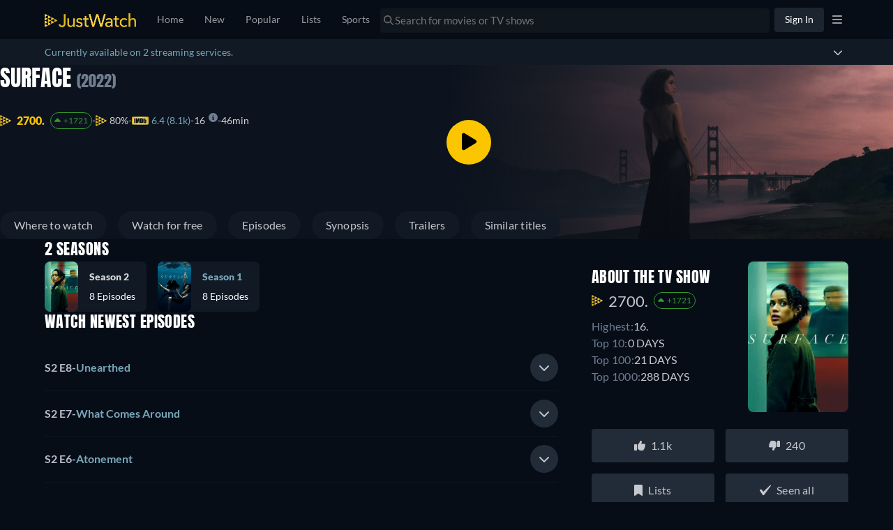

--- FILE ---
content_type: text/javascript
request_url: https://www.justwatch.com/appassets/js/1768397274565_npm.sentry-internal.c375fb56.js
body_size: 52499
content:
(window.webpackJsonp=window.webpackJsonp||[]).push([["npm.sentry-internal"],{"0542":function(t,e,n){"use strict";n.d(e,"a",(function(){return i})),n.d(e,"b",(function(){return s}));var r=n("6cd5");function s(){return Object(r.a)()}function i(){return Object(r.a)().substring(16)}},"0942":function(t,e,n){"use strict";n.d(e,"a",(function(){return c})),n.d(e,"b",(function(){return u})),n.d(e,"c",(function(){return l}));var r=n("0f4a"),s=n("c61a"),i=n("642b");const o={},a={};function c(t,e){o[t]=o[t]||[],o[t].push(e)}function u(t,e){if(!a[t]){a[t]=!0;try{e()}catch(e){r.a&&s.b.error("Error while instrumenting "+t,e)}}}function l(t,e){const n=t&&o[t];if(n)for(const o of n)try{o(e)}catch(e){r.a&&s.b.error(`Error while triggering instrumentation handler.\nType: ${t}\nName: ${Object(i.a)(o)}\nError:`,e)}}},"0f4a":function(t,e,n){"use strict";n.d(e,"a",(function(){return r}));const r="undefined"==typeof __SENTRY_DEBUG__||__SENTRY_DEBUG__},1452:function(t,e,n){"use strict";n.d(e,"a",(function(){return l})),n.d(e,"b",(function(){return s})),n.d(e,"c",(function(){return u})),n.d(e,"d",(function(){return f})),n.d(e,"e",(function(){return c})),n.d(e,"f",(function(){return a})),n.d(e,"g",(function(){return d})),n.d(e,"h",(function(){return o})),n.d(e,"i",(function(){return h})),n.d(e,"j",(function(){return p})),n.d(e,"k",(function(){return m}));const r=Object.prototype.toString;function s(t){switch(r.call(t)){case"[object Error]":case"[object Exception]":case"[object DOMException]":case"[object WebAssembly.Exception]":return!0;default:return f(t,Error)}}function i(t,e){return r.call(t)===`[object ${e}]`}function o(t){return i(t,"String")}function a(t){return null===t||function(t){return"object"==typeof t&&null!==t&&"__sentry_template_string__"in t&&"__sentry_template_values__"in t}(t)||"object"!=typeof t&&"function"!=typeof t}function c(t){return i(t,"Object")}function u(t){return"undefined"!=typeof Event&&f(t,Event)}function l(t){return"undefined"!=typeof Element&&f(t,Element)}function d(t){return i(t,"RegExp")}function p(t){return Boolean(t&&t.then&&"function"==typeof t.then)}function h(t){return c(t)&&"nativeEvent"in t&&"preventDefault"in t&&"stopPropagation"in t}function f(t,e){try{return t instanceof e}catch(t){return!1}}function m(t){return!("object"!=typeof t||null===t||!t.__isVue&&!t._isVue)}},2628:function(t,e,n){"use strict";function r(t){let e=void 0,n=t[0],r=1;for(;r<t.length;){const s=t[r],i=t[r+1];if(r+=2,("optionalAccess"===s||"optionalCall"===s)&&null==n)return;"access"===s||"optionalAccess"===s?(e=n,n=i(n)):"call"!==s&&"optionalCall"!==s||(n=i((...t)=>n.call(e,...t)),e=void 0)}return n}n.d(e,"a",(function(){return Es})),n.d(e,"b",(function(){return vs}));var s=n("2f6a"),i=n("98cb"),o=n("d2cf"),a=n("5f05");function c(){return Date.now()/1e3}const u=function(){const{performance:t}=s.a;if(!t||!t.now)return c;const e=Date.now()-t.now(),n=null==t.timeOrigin?e:t.timeOrigin;return()=>(n+t.now())/1e3}();let l;const d=(()=>{const{performance:t}=s.a;if(!t||!t.now)return void(l="none");const e=t.now(),n=Date.now(),r=t.timeOrigin?Math.abs(t.timeOrigin+e-n):36e5,i=r<36e5,o=t.timing&&t.timing.navigationStart,a="number"==typeof o?Math.abs(o+e-n):36e5;return i||a<36e5?r<=a?(l="timeOrigin",t.timeOrigin):(l="navigationStart",o):(l="dateNow",n)})();var p=n("d8df");function h(){return f(s.a),s.a}function f(t){const e=t.__SENTRY__=t.__SENTRY__||{};return e.version=e.version||p.a,e[p.a]=e[p.a]||{}}var m=n("9441");function g(){const t=s.a,e=t.crypto||t.msCrypto;let n=()=>16*Math.random();try{if(e&&e.randomUUID)return e.randomUUID().replace(/-/g,"");e&&e.getRandomValues&&(n=()=>{const t=new Uint8Array(1);return e.getRandomValues(t),t[0]})}catch(t){}return([1e7]+1e3+4e3+8e3+1e11).replace(/[018]/g,t=>(t^(15&n())>>t/4).toString(16))}function y(t){return t.exception&&t.exception.values?t.exception.values[0]:void 0}function b(t,e={}){if(e.user&&(!t.ipAddress&&e.user.ip_address&&(t.ipAddress=e.user.ip_address),t.did||e.did||(t.did=e.user.id||e.user.email||e.user.username)),t.timestamp=e.timestamp||u(),e.abnormal_mechanism&&(t.abnormal_mechanism=e.abnormal_mechanism),e.ignoreDuration&&(t.ignoreDuration=e.ignoreDuration),e.sid&&(t.sid=32===e.sid.length?e.sid:g()),void 0!==e.init&&(t.init=e.init),!t.did&&e.did&&(t.did=""+e.did),"number"==typeof e.started&&(t.started=e.started),t.ignoreDuration)t.duration=void 0;else if("number"==typeof e.duration)t.duration=e.duration;else{const e=t.timestamp-t.started;t.duration=e>=0?e:0}e.release&&(t.release=e.release),e.environment&&(t.environment=e.environment),!t.ipAddress&&e.ipAddress&&(t.ipAddress=e.ipAddress),!t.userAgent&&e.userAgent&&(t.userAgent=e.userAgent),"number"==typeof e.errors&&(t.errors=e.errors),e.status&&(t.status=e.status)}var _=n("9a0b"),S=n("ee44");function v(){return g()}function k(){return g().substring(16)}function w(t,e,n=2){if(!e||"object"!=typeof e||n<=0)return e;if(t&&e&&0===Object.keys(e).length)return t;const r={...t};for(const t in e)Object.prototype.hasOwnProperty.call(e,t)&&(r[t]=w(r[t],e[t],n-1));return r}function E(t,e){e?Object(o.a)(t,"_sentrySpan",e):delete t._sentrySpan}function O(t){return t._sentrySpan}class T{constructor(){this._notifyingListeners=!1,this._scopeListeners=[],this._eventProcessors=[],this._breadcrumbs=[],this._attachments=[],this._user={},this._tags={},this._extra={},this._contexts={},this._sdkProcessingMetadata={},this._propagationContext={traceId:v(),spanId:k()}}clone(){const t=new T;return t._breadcrumbs=[...this._breadcrumbs],t._tags={...this._tags},t._extra={...this._extra},t._contexts={...this._contexts},this._contexts.flags&&(t._contexts.flags={values:[...this._contexts.flags.values]}),t._user=this._user,t._level=this._level,t._session=this._session,t._transactionName=this._transactionName,t._fingerprint=this._fingerprint,t._eventProcessors=[...this._eventProcessors],t._requestSession=this._requestSession,t._attachments=[...this._attachments],t._sdkProcessingMetadata={...this._sdkProcessingMetadata},t._propagationContext={...this._propagationContext},t._client=this._client,t._lastEventId=this._lastEventId,E(t,O(this)),t}setClient(t){this._client=t}setLastEventId(t){this._lastEventId=t}getClient(){return this._client}lastEventId(){return this._lastEventId}addScopeListener(t){this._scopeListeners.push(t)}addEventProcessor(t){return this._eventProcessors.push(t),this}setUser(t){return this._user=t||{email:void 0,id:void 0,ip_address:void 0,username:void 0},this._session&&b(this._session,{user:t}),this._notifyScopeListeners(),this}getUser(){return this._user}getRequestSession(){return this._requestSession}setRequestSession(t){return this._requestSession=t,this}setTags(t){return this._tags={...this._tags,...t},this._notifyScopeListeners(),this}setTag(t,e){return this._tags={...this._tags,[t]:e},this._notifyScopeListeners(),this}setExtras(t){return this._extra={...this._extra,...t},this._notifyScopeListeners(),this}setExtra(t,e){return this._extra={...this._extra,[t]:e},this._notifyScopeListeners(),this}setFingerprint(t){return this._fingerprint=t,this._notifyScopeListeners(),this}setLevel(t){return this._level=t,this._notifyScopeListeners(),this}setTransactionName(t){return this._transactionName=t,this._notifyScopeListeners(),this}setContext(t,e){return null===e?delete this._contexts[t]:this._contexts[t]=e,this._notifyScopeListeners(),this}setSession(t){return t?this._session=t:delete this._session,this._notifyScopeListeners(),this}getSession(){return this._session}update(t){if(!t)return this;const e="function"==typeof t?t(this):t,[n,r]=e instanceof x?[e.getScopeData(),e.getRequestSession()]:Object(_.e)(e)?[t,t.requestSession]:[],{tags:s,extra:i,user:o,contexts:a,level:c,fingerprint:u=[],propagationContext:l}=n||{};return this._tags={...this._tags,...s},this._extra={...this._extra,...i},this._contexts={...this._contexts,...a},o&&Object.keys(o).length&&(this._user=o),c&&(this._level=c),u.length&&(this._fingerprint=u),l&&(this._propagationContext=l),r&&(this._requestSession=r),this}clear(){return this._breadcrumbs=[],this._tags={},this._extra={},this._user={},this._contexts={},this._level=void 0,this._transactionName=void 0,this._fingerprint=void 0,this._requestSession=void 0,this._session=void 0,E(this,void 0),this._attachments=[],this.setPropagationContext({traceId:v()}),this._notifyScopeListeners(),this}addBreadcrumb(t,e){const n="number"==typeof e?e:100;if(n<=0)return this;const r={timestamp:c(),...t};return this._breadcrumbs.push(r),this._breadcrumbs.length>n&&(this._breadcrumbs=this._breadcrumbs.slice(-n),this._client&&this._client.recordDroppedEvent("buffer_overflow","log_item")),this._notifyScopeListeners(),this}getLastBreadcrumb(){return this._breadcrumbs[this._breadcrumbs.length-1]}clearBreadcrumbs(){return this._breadcrumbs=[],this._notifyScopeListeners(),this}addAttachment(t){return this._attachments.push(t),this}clearAttachments(){return this._attachments=[],this}getScopeData(){return{breadcrumbs:this._breadcrumbs,attachments:this._attachments,contexts:this._contexts,tags:this._tags,extra:this._extra,user:this._user,level:this._level,fingerprint:this._fingerprint||[],eventProcessors:this._eventProcessors,propagationContext:this._propagationContext,sdkProcessingMetadata:this._sdkProcessingMetadata,transactionName:this._transactionName,span:O(this)}}setSDKProcessingMetadata(t){return this._sdkProcessingMetadata=w(this._sdkProcessingMetadata,t,2),this}setPropagationContext(t){return this._propagationContext={spanId:k(),...t},this}getPropagationContext(){return this._propagationContext}captureException(t,e){const n=e&&e.event_id?e.event_id:g();if(!this._client)return S.b.warn("No client configured on scope - will not capture exception!"),n;const r=new Error("Sentry syntheticException");return this._client.captureException(t,{originalException:t,syntheticException:r,...e,event_id:n},this),n}captureMessage(t,e,n){const r=n&&n.event_id?n.event_id:g();if(!this._client)return S.b.warn("No client configured on scope - will not capture message!"),r;const s=new Error(t);return this._client.captureMessage(t,e,{originalException:t,syntheticException:s,...n,event_id:r},this),r}captureEvent(t,e){const n=e&&e.event_id?e.event_id:g();return this._client?(this._client.captureEvent(t,{...e,event_id:n},this),n):(S.b.warn("No client configured on scope - will not capture event!"),n)}_notifyScopeListeners(){this._notifyingListeners||(this._notifyingListeners=!0,this._scopeListeners.forEach(t=>{t(this)}),this._notifyingListeners=!1)}}const x=T;class I{constructor(t,e){let n,r;n=t||new x,r=e||new x,this._stack=[{scope:n}],this._isolationScope=r}withScope(t){const e=this._pushScope();let n;try{n=t(e)}catch(t){throw this._popScope(),t}return Object(_.j)(n)?n.then(t=>(this._popScope(),t),t=>{throw this._popScope(),t}):(this._popScope(),n)}getClient(){return this.getStackTop().client}getScope(){return this.getStackTop().scope}getIsolationScope(){return this._isolationScope}getStackTop(){return this._stack[this._stack.length-1]}_pushScope(){const t=this.getScope().clone();return this._stack.push({client:this.getClient(),scope:t}),t}_popScope(){return!(this._stack.length<=1)&&!!this._stack.pop()}}function C(){const t=f(h());return t.stack=t.stack||new I(Object(s.b)("defaultCurrentScope",()=>new x),Object(s.b)("defaultIsolationScope",()=>new x))}function M(t){return C().withScope(t)}function j(t,e){const n=C();return n.withScope(()=>(n.getStackTop().scope=t,e(t)))}function R(t){return C().withScope(()=>t(C().getIsolationScope()))}function A(t){const e=f(t);return e.acs?e.acs:{withIsolationScope:R,withScope:M,withSetScope:j,withSetIsolationScope:(t,e)=>R(e),getCurrentScope:()=>C().getScope(),getIsolationScope:()=>C().getIsolationScope()}}function D(){return A(h()).getCurrentScope()}function N(){return A(h()).getIsolationScope()}function L(){return D().getClient()}const P=100;const F="production",B="undefined"==typeof __SENTRY_DEBUG__||__SENTRY_DEBUG__;var U;function z(t){return new $(e=>{e(t)})}!function(t){t[t.PENDING=0]="PENDING";t[t.RESOLVED=1]="RESOLVED";t[t.REJECTED=2]="REJECTED"}(U||(U={}));class ${constructor(t){$.prototype.__init.call(this),$.prototype.__init2.call(this),$.prototype.__init3.call(this),$.prototype.__init4.call(this),this._state=U.PENDING,this._handlers=[];try{t(this._resolve,this._reject)}catch(t){this._reject(t)}}then(t,e){return new $((n,r)=>{this._handlers.push([!1,e=>{if(t)try{n(t(e))}catch(t){r(t)}else n(e)},t=>{if(e)try{n(e(t))}catch(t){r(t)}else r(t)}]),this._executeHandlers()})}catch(t){return this.then(t=>t,t)}finally(t){return new $((e,n)=>{let r,s;return this.then(e=>{s=!1,r=e,t&&t()},e=>{s=!0,r=e,t&&t()}).then(()=>{s?n(r):e(r)})})}__init(){this._resolve=t=>{this._setResult(U.RESOLVED,t)}}__init2(){this._reject=t=>{this._setResult(U.REJECTED,t)}}__init3(){this._setResult=(t,e)=>{this._state===U.PENDING&&(Object(_.j)(e)?e.then(this._resolve,this._reject):(this._state=t,this._value=e,this._executeHandlers()))}}__init4(){this._executeHandlers=()=>{if(this._state===U.PENDING)return;const t=this._handlers.slice();this._handlers=[],t.forEach(t=>{t[0]||(this._state===U.RESOLVED&&t[1](this._value),this._state===U.REJECTED&&t[2](this._value),t[0]=!0)})}}}let W,H,q;function Y(t){const e=s.a._sentryDebugIds;if(!e)return{};const n=Object.keys(e);return q&&n.length===H||(H=n.length,q=n.reduce((n,r)=>{W||(W={});const s=W[r];if(s)n[s[0]]=s[1];else{const s=t(r);for(let t=s.length-1;t>=0;t--){const i=s[t],o=i&&i.filename,a=e[r];if(o&&a){n[o]=a,W[r]=[o,a];break}}}return n},{})),q}n("89f1");const V=/^sentry-/;function G(t){const e=function(t){if(!t||!Object(_.h)(t)&&!Array.isArray(t))return;if(Array.isArray(t))return t.reduce((t,e)=>{const n=J(e);return Object.entries(n).forEach(([e,n])=>{t[e]=n}),t},{});return J(t)}(t);if(!e)return;const n=Object.entries(e).reduce((t,[e,n])=>{if(e.match(V)){t[e.slice("sentry-".length)]=n}return t},{});return Object.keys(n).length>0?n:void 0}function J(t){return t.split(",").map(t=>t.split("=").map(t=>decodeURIComponent(t.trim()))).reduce((t,[e,n])=>(e&&n&&(t[e]=n),t),{})}function K(t){const e=t._sentryMetrics;if(!e)return;const n={};for(const[,[t,r]]of e){(n[t]||(n[t]=[])).push(Object(o.c)(r))}return n}new RegExp("^[ \\t]*([0-9a-f]{32})?-?([0-9a-f]{16})?-?([01])?[ \\t]*$");function X(t){const{spanId:e,traceId:n,isRemote:r}=t.spanContext(),s=r?e:tt(t).parent_span_id,i=r?k():e;return Object(o.c)({parent_span_id:s,span_id:i,trace_id:n})}function Q(t){return"number"==typeof t?Z(t):Array.isArray(t)?t[0]+t[1]/1e9:t instanceof Date?Z(t.getTime()):u()}function Z(t){return t>9999999999?t/1e3:t}function tt(t){if(function(t){return"function"==typeof t.getSpanJSON}(t))return t.getSpanJSON();try{const{spanId:e,traceId:n}=t.spanContext();if(function(t){const e=t;return!!(e.attributes&&e.startTime&&e.name&&e.endTime&&e.status)}(t)){const{attributes:r,startTime:s,name:i,endTime:a,parentSpanId:c,status:u}=t;return Object(o.c)({span_id:e,trace_id:n,data:r,description:i,parent_span_id:c,start_timestamp:Q(s),timestamp:Q(a)||void 0,status:nt(u),op:r["sentry.op"],origin:r["sentry.origin"],_metrics_summary:K(t)})}return{span_id:e,trace_id:n}}catch(t){return{}}}function et(t){const{traceFlags:e}=t.spanContext();return 1===e}function nt(t){if(t&&0!==t.code)return 1===t.code?"ok":t.message||"unknown_error"}function rt(t){return t._sentryRootSpan||t}function st(){const t=A(h());return t.getActiveSpan?t.getActiveSpan():O(D())}function it(t,e){const n=e.getOptions(),{publicKey:r}=e.getDsn()||{},s=Object(o.c)({environment:n.environment||F,release:n.release,public_key:r,trace_id:t});return e.emit("createDsc",s),s}function ot(t){const e=L();if(!e)return{};const n=rt(t),r=n._frozenDsc;if(r)return r;const s=n.spanContext().traceState,i=s&&s.get("sentry.dsc"),o=i&&G(i);if(o)return o;const a=it(t.spanContext().traceId,e),c=tt(n),u=c.data||{},l=u["sentry.sample_rate"];null!=l&&(a.sample_rate=""+l);const d=u["sentry.source"],p=c.description;return"url"!==d&&p&&(a.transaction=p),function(t){if("boolean"==typeof __SENTRY_TRACING__&&!__SENTRY_TRACING__)return!1;const e=L(),n=t||e&&e.getOptions();return!!n&&(n.enableTracing||"tracesSampleRate"in n||"tracesSampler"in n)}()&&(a.sampled=String(et(n))),e.emit("createDsc",a,n),a}function at(t,e){const{fingerprint:n,span:r,breadcrumbs:s,sdkProcessingMetadata:i}=e;!function(t,e){const{extra:n,tags:r,user:s,contexts:i,level:a,transactionName:c}=e,u=Object(o.c)(n);u&&Object.keys(u).length&&(t.extra={...u,...t.extra});const l=Object(o.c)(r);l&&Object.keys(l).length&&(t.tags={...l,...t.tags});const d=Object(o.c)(s);d&&Object.keys(d).length&&(t.user={...d,...t.user});const p=Object(o.c)(i);p&&Object.keys(p).length&&(t.contexts={...p,...t.contexts});a&&(t.level=a);c&&"transaction"!==t.type&&(t.transaction=c)}(t,e),r&&function(t,e){t.contexts={trace:X(e),...t.contexts},t.sdkProcessingMetadata={dynamicSamplingContext:ot(e),...t.sdkProcessingMetadata};const n=tt(rt(e)).description;n&&!t.transaction&&"transaction"===t.type&&(t.transaction=n)}(t,r),function(t,e){t.fingerprint=t.fingerprint?Array.isArray(t.fingerprint)?t.fingerprint:[t.fingerprint]:[],e&&(t.fingerprint=t.fingerprint.concat(e));t.fingerprint&&!t.fingerprint.length&&delete t.fingerprint}(t,n),function(t,e){const n=[...t.breadcrumbs||[],...e];t.breadcrumbs=n.length?n:void 0}(t,s),function(t,e){t.sdkProcessingMetadata={...t.sdkProcessingMetadata,...e}}(t,i)}function ct(t,e){const{extra:n,tags:r,user:s,contexts:i,level:o,sdkProcessingMetadata:a,breadcrumbs:c,fingerprint:u,eventProcessors:l,attachments:d,propagationContext:p,transactionName:h,span:f}=e;ut(t,"extra",n),ut(t,"tags",r),ut(t,"user",s),ut(t,"contexts",i),t.sdkProcessingMetadata=w(t.sdkProcessingMetadata,a,2),o&&(t.level=o),h&&(t.transactionName=h),f&&(t.span=f),c.length&&(t.breadcrumbs=[...t.breadcrumbs,...c]),u.length&&(t.fingerprint=[...t.fingerprint,...u]),l.length&&(t.eventProcessors=[...t.eventProcessors,...l]),d.length&&(t.attachments=[...t.attachments,...d]),t.propagationContext={...t.propagationContext,...p}}function ut(t,e,n){t[e]=w(t[e],n,1)}function lt(t,e,n,r,o,a){const{normalizeDepth:u=3,normalizeMaxBreadth:l=1e3}=t,d={...e,event_id:e.event_id||n.event_id||g(),timestamp:e.timestamp||c()},p=n.integrations||t.integrations.map(t=>t.name);!function(t,e){const{environment:n,release:r,dist:s,maxValueLength:i=250}=e;t.environment=t.environment||n||F,!t.release&&r&&(t.release=r);!t.dist&&s&&(t.dist=s);t.message&&(t.message=Object(m.c)(t.message,i));const o=t.exception&&t.exception.values&&t.exception.values[0];o&&o.value&&(o.value=Object(m.c)(o.value,i));const a=t.request;a&&a.url&&(a.url=Object(m.c)(a.url,i))}(d,t),function(t,e){e.length>0&&(t.sdk=t.sdk||{},t.sdk.integrations=[...t.sdk.integrations||[],...e])}(d,p),o&&o.emit("applyFrameMetadata",e),void 0===e.type&&function(t,e){const n=Y(e);try{t.exception.values.forEach(t=>{t.stacktrace.frames.forEach(t=>{n&&t.filename&&(t.debug_id=n[t.filename])})})}catch(t){}}(d,t.stackParser);const h=function(t,e){if(!e)return t;const n=t?t.clone():new x;return n.update(e),n}(r,n.captureContext);n.mechanism&&function(t,e){const n=y(t);if(!n)return;const r=n.mechanism;if(n.mechanism={type:"generic",handled:!0,...r,...e},e&&"data"in e){const t={...r&&r.data,...e.data};n.mechanism.data=t}}(d,n.mechanism);const f=o?o.getEventProcessors():[],b=Object(s.b)("globalScope",()=>new x).getScopeData();if(a){ct(b,a.getScopeData())}if(h){ct(b,h.getScopeData())}const v=[...n.attachments||[],...b.attachments];v.length&&(n.attachments=v),at(d,b);return function t(e,n,r,s=0){return new $((i,o)=>{const a=e[s];if(null===n||"function"!=typeof a)i(n);else{const c=a({...n},r);B&&a.id&&null===c&&S.b.log(`Event processor "${a.id}" dropped event`),Object(_.j)(c)?c.then(n=>t(e,n,r,s+1).then(i)).then(null,o):t(e,c,r,s+1).then(i).then(null,o)}})}([...f,...b.eventProcessors],d,n).then(t=>(t&&function(t){const e={};try{t.exception.values.forEach(t=>{t.stacktrace.frames.forEach(t=>{t.debug_id&&(t.abs_path?e[t.abs_path]=t.debug_id:t.filename&&(e[t.filename]=t.debug_id),delete t.debug_id)})})}catch(t){}if(0===Object.keys(e).length)return;t.debug_meta=t.debug_meta||{},t.debug_meta.images=t.debug_meta.images||[];const n=t.debug_meta.images;Object.entries(e).forEach(([t,e])=>{n.push({type:"sourcemap",code_file:t,debug_id:e})})}(t),"number"==typeof u&&u>0?function(t,e,n){if(!t)return null;const r={...t,...t.breadcrumbs&&{breadcrumbs:t.breadcrumbs.map(t=>({...t,...t.data&&{data:Object(i.a)(t.data,e,n)}}))},...t.user&&{user:Object(i.a)(t.user,e,n)},...t.contexts&&{contexts:Object(i.a)(t.contexts,e,n)},...t.extra&&{extra:Object(i.a)(t.extra,e,n)}};t.contexts&&t.contexts.trace&&r.contexts&&(r.contexts.trace=t.contexts.trace,t.contexts.trace.data&&(r.contexts.trace.data=Object(i.a)(t.contexts.trace.data,e,n)));t.spans&&(r.spans=t.spans.map(t=>({...t,...t.data&&{data:Object(i.a)(t.data,e,n)}})));t.contexts&&t.contexts.flags&&r.contexts&&(r.contexts.flags=Object(i.a)(t.contexts.flags,3,n));return r}(t,u,l):t))}function dt(t){if(t)return function(t){return t instanceof x||"function"==typeof t}(t)||function(t){return Object.keys(t).some(t=>pt.includes(t))}(t)?{captureContext:t}:t}const pt=["user","level","extra","contexts","tags","fingerprint","requestSession","propagationContext"];function ht(t,e){const n=e&&e.getDsn(),r=e&&e.getOptions().tunnel;return function(t,e){return!!e&&t.includes(e.host)}(t,n)||function(t,e){if(!e)return!1;return ft(t)===ft(e)}(t,r)}function ft(t){return"/"===t[t.length-1]?t.slice(0,-1):t}function mt(t,e=!1){const{host:n,path:r,pass:s,port:i,projectId:o,protocol:a,publicKey:c}=t;return`${a}://${c}${e&&s?":"+s:""}@${n}${i?":"+i:""}/${r?r+"/":r}${o}`}function gt(t,{statusCode:e,headers:n},r=Date.now()){const s={...t},i=n&&n["x-sentry-rate-limits"],o=n&&n["retry-after"];if(i)for(const t of i.trim().split(",")){const[e,n,,,i]=t.split(":",5),o=parseInt(e,10),a=1e3*(isNaN(o)?60:o);if(n)for(const t of n.split(";"))"metric_bucket"===t&&i&&!i.split(";").includes("custom")||(s[t]=r+a);else s.all=r+a}else o?s.all=r+function(t,e=Date.now()){const n=parseInt(""+t,10);if(!isNaN(n))return 1e3*n;const r=Date.parse(""+t);return isNaN(r)?6e4:r-e}(o,r):429===e&&(s.all=r+6e4);return s}var yt=n("3f42");function bt(){return"undefined"!=typeof window&&(!Object(yt.a)()||function(){const t=s.a.process;return!!t&&"renderer"===t.type}())}function _t(t){if("boolean"==typeof t)return Number(t);const e="string"==typeof t?parseFloat(t):t;if(!("number"!=typeof e||isNaN(e)||e<0||e>1))return e;B&&S.b.warn(`[Tracing] Given sample rate is invalid. Sample rate must be a boolean or a number between 0 and 1. Got ${JSON.stringify(t)} of type ${JSON.stringify(typeof t)}.`)}var St=n("bd47"),vt=n("4448"),kt=n("3d34"),wt=n("7629"),Et=n("79da");const Ot=s.a;function Tt(t,e){return null!=t?t:e()}function xt(t){let e=void 0,n=t[0],r=1;for(;r<t.length;){const s=t[r],i=t[r+1];if(r+=2,("optionalAccess"===s||"optionalCall"===s)&&null==n)return;"access"===s||"optionalAccess"===s?(e=n,n=i(n)):"call"!==s&&"optionalCall"!==s||(n=i((...t)=>n.call(e,...t)),e=void 0)}return n}var It;function Ct(t){const e=xt([t,"optionalAccess",t=>t.host]);return Boolean(xt([e,"optionalAccess",t=>t.shadowRoot])===t)}function Mt(t){return"[object ShadowRoot]"===Object.prototype.toString.call(t)}function jt(t){try{const n=t.rules||t.cssRules;return n?((e=Array.from(n,Rt).join("")).includes(" background-clip: text;")&&!e.includes(" -webkit-background-clip: text;")&&(e=e.replace(/\sbackground-clip:\s*text;/g," -webkit-background-clip: text; background-clip: text;")),e):null}catch(t){return null}var e}function Rt(t){let e;if(function(t){return"styleSheet"in t}(t))try{e=jt(t.styleSheet)||function(t){const{cssText:e}=t;if(e.split('"').length<3)return e;const n=["@import",`url(${JSON.stringify(t.href)})`];return""===t.layerName?n.push("layer"):t.layerName&&n.push(`layer(${t.layerName})`),t.supportsText&&n.push(`supports(${t.supportsText})`),t.media.length&&n.push(t.media.mediaText),n.join(" ")+";"}(t)}catch(t){}else if(function(t){return"selectorText"in t}(t)){let e=t.cssText;const n=t.selectorText.includes(":"),r="string"==typeof t.style.all&&t.style.all;if(r&&(e=function(t){let e="";for(let n=0;n<t.style.length;n++){const r=t.style,s=r[n],i=r.getPropertyPriority(s);e+=`${s}:${r.getPropertyValue(s)}${i?" !important":""};`}return`${t.selectorText} { ${e} }`}(t)),n&&(e=e.replace(/(\[(?:[\w-]+)[^\\])(:(?:[\w-]+)\])/gm,"$1\\$2")),n||r)return e}return e||t.cssText}!function(t){t[t.Document=0]="Document",t[t.DocumentType=1]="DocumentType",t[t.Element=2]="Element",t[t.Text=3]="Text",t[t.CDATA=4]="CDATA",t[t.Comment=5]="Comment"}(It||(It={}));class At{constructor(){this.idNodeMap=new Map,this.nodeMetaMap=new WeakMap}getId(t){if(!t)return-1;return Tt(xt([this,"access",t=>t.getMeta,"call",e=>e(t),"optionalAccess",t=>t.id]),()=>-1)}getNode(t){return this.idNodeMap.get(t)||null}getIds(){return Array.from(this.idNodeMap.keys())}getMeta(t){return this.nodeMetaMap.get(t)||null}removeNodeFromMap(t){const e=this.getId(t);this.idNodeMap.delete(e),t.childNodes&&t.childNodes.forEach(t=>this.removeNodeFromMap(t))}has(t){return this.idNodeMap.has(t)}hasNode(t){return this.nodeMetaMap.has(t)}add(t,e){const n=e.id;this.idNodeMap.set(n,t),this.nodeMetaMap.set(t,e)}replace(t,e){const n=this.getNode(t);if(n){const t=this.nodeMetaMap.get(n);t&&this.nodeMetaMap.set(e,t)}this.idNodeMap.set(t,e)}reset(){this.idNodeMap=new Map,this.nodeMetaMap=new WeakMap}}function Dt({maskInputOptions:t,tagName:e,type:n}){return"OPTION"===e&&(e="SELECT"),Boolean(t[e.toLowerCase()]||n&&t[n]||"password"===n||"INPUT"===e&&!n&&t.text)}function Nt({isMasked:t,element:e,value:n,maskInputFn:r}){let s=n||"";return t?(r&&(s=r(s,e)),"*".repeat(s.length)):s}function Lt(t){return t.toLowerCase()}function Pt(t){return t.toUpperCase()}function Ft(t){const e=t.type;return t.hasAttribute("data-rr-is-password")?"password":e?Lt(e):null}function Bt(t,e,n){return"INPUT"!==e||"radio"!==n&&"checkbox"!==n?t.value:t.getAttribute("value")||""}function Ut(t,e){let n;try{n=new URL(t,Tt(e,()=>window.location.href))}catch(t){return null}return Tt(xt([n.pathname.match(/\.([0-9a-z]+)(?:$)/i),"optionalAccess",t=>t[1]]),()=>null)}const zt={};function $t(t){const e=zt[t];if(e)return e;const n=window.document;let r=window[t];if(n&&"function"==typeof n.createElement)try{const e=n.createElement("iframe");e.hidden=!0,n.head.appendChild(e);const s=e.contentWindow;s&&s[t]&&(r=s[t]),n.head.removeChild(e)}catch(t){}return zt[t]=r.bind(window)}function Wt(...t){return $t("setTimeout")(...t)}function Ht(...t){return $t("clearTimeout")(...t)}function qt(t){try{return t.contentDocument}catch(t){}}let Yt=1;const Vt=new RegExp("[^a-z0-9-_:]");function Gt(){return Yt++}let Jt,Kt;const Xt=/url\((?:(')([^']*)'|(")(.*?)"|([^)]*))\)/gm,Qt=/^(?:[a-z+]+:)?\/\//i,Zt=/^www\..*/i,te=/^(data:)([^,]*),(.*)/i;function ee(t,e){return(t||"").replace(Xt,(t,n,r,s,i,o)=>{const a=r||i||o,c=n||s||"";if(!a)return t;if(Qt.test(a)||Zt.test(a))return`url(${c}${a}${c})`;if(te.test(a))return`url(${c}${a}${c})`;if("/"===a[0])return`url(${c}${function(t){let e="";return e=t.indexOf("//")>-1?t.split("/").slice(0,3).join("/"):t.split("/")[0],e=e.split("?")[0],e}(e)+a}${c})`;const u=e.split("/"),l=a.split("/");u.pop();for(const t of l)"."!==t&&(".."===t?u.pop():u.push(t));return`url(${c}${u.join("/")}${c})`})}const ne=/^[^ \t\n\r\u000c]+/,re=/^[, \t\n\r\u000c]+/;const se=new WeakMap;function ie(t,e){return e&&""!==e.trim()?oe(t,e):e}function oe(t,e){let n=se.get(t);if(n||(n=t.createElement("a"),se.set(t,n)),e){if(e.startsWith("blob:")||e.startsWith("data:"))return e}else e="";return n.setAttribute("href",e),n.href}function ae(t,e,n,r,s,i){return r?"src"===n||"href"===n&&("use"!==e||"#"!==r[0])||"xlink:href"===n&&"#"!==r[0]?ie(t,r):"background"!==n||"table"!==e&&"td"!==e&&"th"!==e?"srcset"===n?function(t,e){if(""===e.trim())return e;let n=0;function r(t){let r;const s=t.exec(e.substring(n));return s?(r=s[0],n+=r.length,r):""}const s=[];for(;r(re),!(n>=e.length);){let i=r(ne);if(","===i.slice(-1))i=ie(t,i.substring(0,i.length-1)),s.push(i);else{let r="";i=ie(t,i);let o=!1;for(;;){const t=e.charAt(n);if(""===t){s.push((i+r).trim());break}if(o)")"===t&&(o=!1);else{if(","===t){n+=1,s.push((i+r).trim());break}"("===t&&(o=!0)}r+=t,n+=1}}}return s.join(", ")}(t,r):"style"===n?ee(r,oe(t)):"object"===e&&"data"===n?ie(t,r):"function"==typeof i?i(n,r,s):r:ie(t,r):r}function ce(t,e,n){return("video"===t||"audio"===t)&&"autoplay"===e}function ue(t,e,n=1/0,r=0){return t?t.nodeType!==t.ELEMENT_NODE||r>n?-1:e(t)?r:ue(t.parentNode,e,n,r+1):-1}function le(t,e){return n=>{const r=n;if(null===r)return!1;try{if(t)if("string"==typeof t){if(r.matches("."+t))return!0}else if(function(t,e){for(let n=t.classList.length;n--;){const r=t.classList[n];if(e.test(r))return!0}return!1}(r,t))return!0;return!(!e||!r.matches(e))}catch(t){return!1}}}function de(t,e,n,r,s,i){try{const o=t.nodeType===t.ELEMENT_NODE?t:t.parentElement;if(null===o)return!1;if("INPUT"===o.tagName){const t=o.getAttribute("autocomplete");if(["current-password","new-password","cc-number","cc-exp","cc-exp-month","cc-exp-year","cc-csc"].includes(t))return!0}let a=-1,c=-1;if(i){if(c=ue(o,le(r,s)),c<0)return!0;a=ue(o,le(e,n),c>=0?c:1/0)}else{if(a=ue(o,le(e,n)),a<0)return!1;c=ue(o,le(r,s),a>=0?a:1/0)}return a>=0?!(c>=0)||a<=c:!(c>=0)&&!!i}catch(t){}return!!i}function pe(t,e){const{doc:n,mirror:r,blockClass:s,blockSelector:i,unblockSelector:o,maskAllText:a,maskAttributeFn:c,maskTextClass:u,unmaskTextClass:l,maskTextSelector:d,unmaskTextSelector:p,inlineStylesheet:h,maskInputOptions:f={},maskTextFn:m,maskInputFn:g,dataURLOptions:y={},inlineImages:b,recordCanvas:_,keepIframeSrcFn:S,newlyAddedElement:v=!1}=e,k=function(t,e){if(!e.hasNode(t))return;const n=e.getId(t);return 1===n?void 0:n}(n,r);switch(t.nodeType){case t.DOCUMENT_NODE:return"CSS1Compat"!==t.compatMode?{type:It.Document,childNodes:[],compatMode:t.compatMode}:{type:It.Document,childNodes:[]};case t.DOCUMENT_TYPE_NODE:return{type:It.DocumentType,name:t.name,publicId:t.publicId,systemId:t.systemId,rootId:k};case t.ELEMENT_NODE:return function(t,e){const{doc:n,blockClass:r,blockSelector:s,unblockSelector:i,inlineStylesheet:o,maskInputOptions:a={},maskAttributeFn:c,maskInputFn:u,dataURLOptions:l={},inlineImages:d,recordCanvas:p,keepIframeSrcFn:h,newlyAddedElement:f=!1,rootId:m,maskAllText:g,maskTextClass:y,unmaskTextClass:b,maskTextSelector:_,unmaskTextSelector:S}=e,v=function(t,e,n,r){try{if(r&&t.matches(r))return!1;if("string"==typeof e){if(t.classList.contains(e))return!0}else for(let n=t.classList.length;n--;){const r=t.classList[n];if(e.test(r))return!0}if(n)return t.matches(n)}catch(t){}return!1}(t,r,s,i),k=function(t){if(t instanceof HTMLFormElement)return"form";const e=Lt(t.tagName);return Vt.test(e)?"div":e}(t);let w={};const E=t.attributes.length;for(let e=0;e<E;e++){const r=t.attributes[e];r.name&&!ce(k,r.name,r.value)&&(w[r.name]=ae(n,k,Lt(r.name),r.value,t,c))}if("link"===k&&o){const e=Array.from(n.styleSheets).find(e=>e.href===t.href);let r=null;e&&(r=jt(e)),r&&(w.rel=null,w.href=null,w.crossorigin=null,w._cssText=ee(r,e.href))}if("style"===k&&t.sheet&&!(t.innerText||t.textContent||"").trim().length){const e=jt(t.sheet);e&&(w._cssText=ee(e,oe(n)))}if("input"===k||"textarea"===k||"select"===k||"option"===k){const e=t,n=Ft(e),r=Bt(e,Pt(k),n),s=e.checked;if("submit"!==n&&"button"!==n&&r){const t=de(e,y,_,b,S,Dt({type:n,tagName:Pt(k),maskInputOptions:a}));w.value=Nt({isMasked:t,element:e,value:r,maskInputFn:u})}s&&(w.checked=s)}"option"===k&&(t.selected&&!a.select?w.selected=!0:delete w.selected);if("canvas"===k&&p)if("2d"===t.__context)(function(t){const e=t.getContext("2d");if(!e)return!0;for(let n=0;n<t.width;n+=50)for(let r=0;r<t.height;r+=50){const s=e.getImageData,i="__rrweb_original__"in s?s.__rrweb_original__:s;if(new Uint32Array(i.call(e,n,r,Math.min(50,t.width-n),Math.min(50,t.height-r)).data.buffer).some(t=>0!==t))return!1}return!0})(t)||(w.rr_dataURL=t.toDataURL(l.type,l.quality));else if(!("__context"in t)){const e=t.toDataURL(l.type,l.quality),r=n.createElement("canvas");r.width=t.width,r.height=t.height;const s=r.toDataURL(l.type,l.quality);e!==s&&(w.rr_dataURL=e)}if("img"===k&&d){Jt||(Jt=n.createElement("canvas"),Kt=Jt.getContext("2d"));const e=t,r=e.currentSrc||e.getAttribute("src")||"<unknown-src>",s=e.crossOrigin,i=()=>{e.removeEventListener("load",i);try{Jt.width=e.naturalWidth,Jt.height=e.naturalHeight,Kt.drawImage(e,0,0),w.rr_dataURL=Jt.toDataURL(l.type,l.quality)}catch(t){if("anonymous"!==e.crossOrigin)return e.crossOrigin="anonymous",void(e.complete&&0!==e.naturalWidth?i():e.addEventListener("load",i));console.warn(`Cannot inline img src=${r}! Error: ${t}`)}"anonymous"===e.crossOrigin&&(s?w.crossOrigin=s:e.removeAttribute("crossorigin"))};e.complete&&0!==e.naturalWidth?i():e.addEventListener("load",i)}"audio"!==k&&"video"!==k||(w.rr_mediaState=t.paused?"paused":"played",w.rr_mediaCurrentTime=t.currentTime);f||(t.scrollLeft&&(w.rr_scrollLeft=t.scrollLeft),t.scrollTop&&(w.rr_scrollTop=t.scrollTop));if(v){const{width:e,height:n}=t.getBoundingClientRect();w={class:w.class,rr_width:e+"px",rr_height:n+"px"}}"iframe"!==k||h(w.src)||(v||qt(t)||(w.rr_src=w.src),delete w.src);let O;try{customElements.get(k)&&(O=!0)}catch(t){}return{type:It.Element,tagName:k,attributes:w,childNodes:[],isSVG:(T=t,Boolean("svg"===T.tagName||T.ownerSVGElement)||void 0),needBlock:v,rootId:m,isCustom:O};var T}(t,{doc:n,blockClass:s,blockSelector:i,unblockSelector:o,inlineStylesheet:h,maskAttributeFn:c,maskInputOptions:f,maskInputFn:g,dataURLOptions:y,inlineImages:b,recordCanvas:_,keepIframeSrcFn:S,newlyAddedElement:v,rootId:k,maskAllText:a,maskTextClass:u,unmaskTextClass:l,maskTextSelector:d,unmaskTextSelector:p});case t.TEXT_NODE:return function(t,e){const{maskAllText:n,maskTextClass:r,unmaskTextClass:s,maskTextSelector:i,unmaskTextSelector:o,maskTextFn:a,maskInputOptions:c,maskInputFn:u,rootId:l}=e,d=t.parentNode&&t.parentNode.tagName;let p=t.textContent;const h="STYLE"===d||void 0,f="SCRIPT"===d||void 0,m="TEXTAREA"===d||void 0;if(h&&p){try{t.nextSibling||t.previousSibling||xt([t,"access",t=>t.parentNode,"access",t=>t.sheet,"optionalAccess",t=>t.cssRules])&&(p=jt(t.parentNode.sheet))}catch(e){console.warn("Cannot get CSS styles from text's parentNode. Error: "+e,t)}p=ee(p,oe(e.doc))}f&&(p="SCRIPT_PLACEHOLDER");const g=de(t,r,i,s,o,n);h||f||m||!p||!g||(p=a?a(p,t.parentElement):p.replace(/[\S]/g,"*"));m&&p&&(c.textarea||g)&&(p=u?u(p,t.parentNode):p.replace(/[\S]/g,"*"));if("OPTION"===d&&p){const e=Dt({type:null,tagName:d,maskInputOptions:c});p=Nt({isMasked:de(t,r,i,s,o,e),element:t,value:p,maskInputFn:u})}return{type:It.Text,textContent:p||"",isStyle:h,rootId:l}}(t,{doc:n,maskAllText:a,maskTextClass:u,unmaskTextClass:l,maskTextSelector:d,unmaskTextSelector:p,maskTextFn:m,maskInputOptions:f,maskInputFn:g,rootId:k});case t.CDATA_SECTION_NODE:return{type:It.CDATA,textContent:"",rootId:k};case t.COMMENT_NODE:return{type:It.Comment,textContent:t.textContent||"",rootId:k};default:return!1}}function he(t){return null==t?"":t.toLowerCase()}function fe(t,e){const{doc:n,mirror:r,blockClass:s,blockSelector:i,unblockSelector:o,maskAllText:a,maskTextClass:c,unmaskTextClass:u,maskTextSelector:l,unmaskTextSelector:d,skipChild:p=!1,inlineStylesheet:h=!0,maskInputOptions:f={},maskAttributeFn:m,maskTextFn:g,maskInputFn:y,slimDOMOptions:b,dataURLOptions:_={},inlineImages:S=!1,recordCanvas:v=!1,onSerialize:k,onIframeLoad:w,iframeLoadTimeout:E=5e3,onStylesheetLoad:O,stylesheetLoadTimeout:T=5e3,keepIframeSrcFn:x=(()=>!1),newlyAddedElement:I=!1}=e;let{preserveWhiteSpace:C=!0}=e;const M=pe(t,{doc:n,mirror:r,blockClass:s,blockSelector:i,maskAllText:a,unblockSelector:o,maskTextClass:c,unmaskTextClass:u,maskTextSelector:l,unmaskTextSelector:d,inlineStylesheet:h,maskInputOptions:f,maskAttributeFn:m,maskTextFn:g,maskInputFn:y,dataURLOptions:_,inlineImages:S,recordCanvas:v,keepIframeSrcFn:x,newlyAddedElement:I});if(!M)return console.warn(t,"not serialized"),null;let j;j=r.hasNode(t)?r.getId(t):!function(t,e){if(e.comment&&t.type===It.Comment)return!0;if(t.type===It.Element){if(e.script&&("script"===t.tagName||"link"===t.tagName&&("preload"===t.attributes.rel||"modulepreload"===t.attributes.rel)||"link"===t.tagName&&"prefetch"===t.attributes.rel&&"string"==typeof t.attributes.href&&"js"===Ut(t.attributes.href)))return!0;if(e.headFavicon&&("link"===t.tagName&&"shortcut icon"===t.attributes.rel||"meta"===t.tagName&&(he(t.attributes.name).match(/^msapplication-tile(image|color)$/)||"application-name"===he(t.attributes.name)||"icon"===he(t.attributes.rel)||"apple-touch-icon"===he(t.attributes.rel)||"shortcut icon"===he(t.attributes.rel))))return!0;if("meta"===t.tagName){if(e.headMetaDescKeywords&&he(t.attributes.name).match(/^description|keywords$/))return!0;if(e.headMetaSocial&&(he(t.attributes.property).match(/^(og|twitter|fb):/)||he(t.attributes.name).match(/^(og|twitter):/)||"pinterest"===he(t.attributes.name)))return!0;if(e.headMetaRobots&&("robots"===he(t.attributes.name)||"googlebot"===he(t.attributes.name)||"bingbot"===he(t.attributes.name)))return!0;if(e.headMetaHttpEquiv&&void 0!==t.attributes["http-equiv"])return!0;if(e.headMetaAuthorship&&("author"===he(t.attributes.name)||"generator"===he(t.attributes.name)||"framework"===he(t.attributes.name)||"publisher"===he(t.attributes.name)||"progid"===he(t.attributes.name)||he(t.attributes.property).match(/^article:/)||he(t.attributes.property).match(/^product:/)))return!0;if(e.headMetaVerification&&("google-site-verification"===he(t.attributes.name)||"yandex-verification"===he(t.attributes.name)||"csrf-token"===he(t.attributes.name)||"p:domain_verify"===he(t.attributes.name)||"verify-v1"===he(t.attributes.name)||"verification"===he(t.attributes.name)||"shopify-checkout-api-token"===he(t.attributes.name)))return!0}}return!1}(M,b)&&(C||M.type!==It.Text||M.isStyle||M.textContent.replace(/^\s+|\s+$/gm,"").length)?Gt():-2;const R=Object.assign(M,{id:j});if(r.add(t,R),-2===j)return null;k&&k(t);let A=!p;if(R.type===It.Element){A=A&&!R.needBlock,delete R.needBlock;const e=t.shadowRoot;e&&Mt(e)&&(R.isShadowHost=!0)}if((R.type===It.Document||R.type===It.Element)&&A){b.headWhitespace&&R.type===It.Element&&"head"===R.tagName&&(C=!1);const e={doc:n,mirror:r,blockClass:s,blockSelector:i,maskAllText:a,unblockSelector:o,maskTextClass:c,unmaskTextClass:u,maskTextSelector:l,unmaskTextSelector:d,skipChild:p,inlineStylesheet:h,maskInputOptions:f,maskAttributeFn:m,maskTextFn:g,maskInputFn:y,slimDOMOptions:b,dataURLOptions:_,inlineImages:S,recordCanvas:v,preserveWhiteSpace:C,onSerialize:k,onIframeLoad:w,iframeLoadTimeout:E,onStylesheetLoad:O,stylesheetLoadTimeout:T,keepIframeSrcFn:x};for(const n of Array.from(t.childNodes)){const t=fe(n,e);t&&R.childNodes.push(t)}if(function(t){return t.nodeType===t.ELEMENT_NODE}(t)&&t.shadowRoot)for(const n of Array.from(t.shadowRoot.childNodes)){const r=fe(n,e);r&&(Mt(t.shadowRoot)&&(r.isShadow=!0),R.childNodes.push(r))}}return t.parentNode&&Ct(t.parentNode)&&Mt(t.parentNode)&&(R.isShadow=!0),R.type===It.Element&&"iframe"===R.tagName&&function(t,e,n){const r=t.contentWindow;if(!r)return;let s,i=!1;try{s=r.document.readyState}catch(t){return}if("complete"!==s){const r=Wt(()=>{i||(e(),i=!0)},n);return void t.addEventListener("load",()=>{Ht(r),i=!0,e()})}if("about:blank"!==r.location.href||"about:blank"===t.src||""===t.src)return Wt(e,0),t.addEventListener("load",e);t.addEventListener("load",e)}(t,()=>{const e=qt(t);if(e&&w){const n=fe(e,{doc:e,mirror:r,blockClass:s,blockSelector:i,unblockSelector:o,maskAllText:a,maskTextClass:c,unmaskTextClass:u,maskTextSelector:l,unmaskTextSelector:d,skipChild:!1,inlineStylesheet:h,maskInputOptions:f,maskAttributeFn:m,maskTextFn:g,maskInputFn:y,slimDOMOptions:b,dataURLOptions:_,inlineImages:S,recordCanvas:v,preserveWhiteSpace:C,onSerialize:k,onIframeLoad:w,iframeLoadTimeout:E,onStylesheetLoad:O,stylesheetLoadTimeout:T,keepIframeSrcFn:x});n&&w(t,n)}},E),R.type===It.Element&&"link"===R.tagName&&"string"==typeof R.attributes.rel&&("stylesheet"===R.attributes.rel||"preload"===R.attributes.rel&&"string"==typeof R.attributes.href&&"css"===Ut(R.attributes.href))&&function(t,e,n){let r,s=!1;try{r=t.sheet}catch(t){return}if(r)return;const i=Wt(()=>{s||(e(),s=!0)},n);t.addEventListener("load",()=>{Ht(i),s=!0,e()})}(t,()=>{if(O){const e=fe(t,{doc:n,mirror:r,blockClass:s,blockSelector:i,unblockSelector:o,maskAllText:a,maskTextClass:c,unmaskTextClass:u,maskTextSelector:l,unmaskTextSelector:d,skipChild:!1,inlineStylesheet:h,maskInputOptions:f,maskAttributeFn:m,maskTextFn:g,maskInputFn:y,slimDOMOptions:b,dataURLOptions:_,inlineImages:S,recordCanvas:v,preserveWhiteSpace:C,onSerialize:k,onIframeLoad:w,iframeLoadTimeout:E,onStylesheetLoad:O,stylesheetLoadTimeout:T,keepIframeSrcFn:x});e&&O(t,e)}},T),R}function me(t){let e=void 0,n=t[0],r=1;for(;r<t.length;){const s=t[r],i=t[r+1];if(r+=2,("optionalAccess"===s||"optionalCall"===s)&&null==n)return;"access"===s||"optionalAccess"===s?(e=n,n=i(n)):"call"!==s&&"optionalCall"!==s||(n=i((...t)=>n.call(e,...t)),e=void 0)}return n}function ge(t,e,n=document){const r={capture:!0,passive:!0};return n.addEventListener(t,e,r),()=>n.removeEventListener(t,e,r)}const ye="Please stop import mirror directly. Instead of that,\r\nnow you can use replayer.getMirror() to access the mirror instance of a replayer,\r\nor you can use record.mirror to access the mirror instance during recording.";let be={map:{},getId:()=>(console.error(ye),-1),getNode:()=>(console.error(ye),null),removeNodeFromMap(){console.error(ye)},has:()=>(console.error(ye),!1),reset(){console.error(ye)}};function _e(t,e,n={}){let r=null,s=0;return function(...i){const o=Date.now();s||!1!==n.leading||(s=o);const a=e-(o-s),c=this;a<=0||a>e?(r&&(!function(...t){Pe("clearTimeout")(...t)}(r),r=null),s=o,t.apply(c,i)):r||!1===n.trailing||(r=Fe(()=>{s=!1===n.leading?0:Date.now(),r=null,t.apply(c,i)},a))}}function Se(t,e,n){try{if(!(e in t))return()=>{};const r=t[e],s=n(r);return"function"==typeof s&&(s.prototype=s.prototype||{},Object.defineProperties(s,{__rrweb_original__:{enumerable:!1,value:r}})),t[e]=s,()=>{t[e]=r}}catch(t){return()=>{}}}"undefined"!=typeof window&&window.Proxy&&window.Reflect&&(be=new Proxy(be,{get:(t,e,n)=>("map"===e&&console.error(ye),Reflect.get(t,e,n))}));let ve=Date.now;function ke(t){const e=t.document;return{left:e.scrollingElement?e.scrollingElement.scrollLeft:void 0!==t.pageXOffset?t.pageXOffset:me([e,"optionalAccess",t=>t.documentElement,"access",t=>t.scrollLeft])||me([e,"optionalAccess",t=>t.body,"optionalAccess",t=>t.parentElement,"optionalAccess",t=>t.scrollLeft])||me([e,"optionalAccess",t=>t.body,"optionalAccess",t=>t.scrollLeft])||0,top:e.scrollingElement?e.scrollingElement.scrollTop:void 0!==t.pageYOffset?t.pageYOffset:me([e,"optionalAccess",t=>t.documentElement,"access",t=>t.scrollTop])||me([e,"optionalAccess",t=>t.body,"optionalAccess",t=>t.parentElement,"optionalAccess",t=>t.scrollTop])||me([e,"optionalAccess",t=>t.body,"optionalAccess",t=>t.scrollTop])||0}}function we(){return window.innerHeight||document.documentElement&&document.documentElement.clientHeight||document.body&&document.body.clientHeight}function Ee(){return window.innerWidth||document.documentElement&&document.documentElement.clientWidth||document.body&&document.body.clientWidth}function Oe(t){if(!t)return null;return t.nodeType===t.ELEMENT_NODE?t:t.parentElement}function Te(t,e,n,r,s){if(!t)return!1;const i=Oe(t);if(!i)return!1;const o=le(e,n);if(!s){const t=r&&i.matches(r);return o(i)&&!t}const a=ue(i,o);let c=-1;return!(a<0)&&(r&&(c=ue(i,le(null,r))),a>-1&&c<0||a<c)}function xe(t,e){return-2===e.getId(t)}function Ie(t){return Boolean(t.changedTouches)}function Ce(t,e){return Boolean("IFRAME"===t.nodeName&&e.getMeta(t))}function Me(t,e){return Boolean("LINK"===t.nodeName&&t.nodeType===t.ELEMENT_NODE&&t.getAttribute&&"stylesheet"===t.getAttribute("rel")&&e.getMeta(t))}function je(t){return Boolean(me([t,"optionalAccess",t=>t.shadowRoot]))}/[1-9][0-9]{12}/.test(Date.now().toString())||(ve=()=>(new Date).getTime());class Re{constructor(){this.id=1,this.styleIDMap=new WeakMap,this.idStyleMap=new Map}getId(t){return e=this.styleIDMap.get(t),n=()=>-1,null!=e?e:n();var e,n}has(t){return this.styleIDMap.has(t)}add(t,e){if(this.has(t))return this.getId(t);let n;return n=void 0===e?this.id++:e,this.styleIDMap.set(t,n),this.idStyleMap.set(n,t),n}getStyle(t){return this.idStyleMap.get(t)||null}reset(){this.styleIDMap=new WeakMap,this.idStyleMap=new Map,this.id=1}generateId(){return this.id++}}function Ae(t){let e=null;return me([t,"access",t=>t.getRootNode,"optionalCall",t=>t(),"optionalAccess",t=>t.nodeType])===Node.DOCUMENT_FRAGMENT_NODE&&t.getRootNode().host&&(e=t.getRootNode().host),e}function De(t){const e=t.ownerDocument;if(!e)return!1;const n=function(t){let e,n=t;for(;e=Ae(n);)n=e;return n}(t);return e.contains(n)}function Ne(t){const e=t.ownerDocument;return!!e&&(e.contains(t)||De(t))}const Le={};function Pe(t){const e=Le[t];if(e)return e;const n=window.document;let r=window[t];if(n&&"function"==typeof n.createElement)try{const e=n.createElement("iframe");e.hidden=!0,n.head.appendChild(e);const s=e.contentWindow;s&&s[t]&&(r=s[t]),n.head.removeChild(e)}catch(t){}return Le[t]=r.bind(window)}function Fe(...t){return Pe("setTimeout")(...t)}var Be,Ue,ze=(t=>(t[t.DomContentLoaded=0]="DomContentLoaded",t[t.Load=1]="Load",t[t.FullSnapshot=2]="FullSnapshot",t[t.IncrementalSnapshot=3]="IncrementalSnapshot",t[t.Meta=4]="Meta",t[t.Custom=5]="Custom",t[t.Plugin=6]="Plugin",t))(ze||{}),$e=(t=>(t[t.Mutation=0]="Mutation",t[t.MouseMove=1]="MouseMove",t[t.MouseInteraction=2]="MouseInteraction",t[t.Scroll=3]="Scroll",t[t.ViewportResize=4]="ViewportResize",t[t.Input=5]="Input",t[t.TouchMove=6]="TouchMove",t[t.MediaInteraction=7]="MediaInteraction",t[t.StyleSheetRule=8]="StyleSheetRule",t[t.CanvasMutation=9]="CanvasMutation",t[t.Font=10]="Font",t[t.Log=11]="Log",t[t.Drag=12]="Drag",t[t.StyleDeclaration=13]="StyleDeclaration",t[t.Selection=14]="Selection",t[t.AdoptedStyleSheet=15]="AdoptedStyleSheet",t[t.CustomElement=16]="CustomElement",t))($e||{}),We=(t=>(t[t.MouseUp=0]="MouseUp",t[t.MouseDown=1]="MouseDown",t[t.Click=2]="Click",t[t.ContextMenu=3]="ContextMenu",t[t.DblClick=4]="DblClick",t[t.Focus=5]="Focus",t[t.Blur=6]="Blur",t[t.TouchStart=7]="TouchStart",t[t.TouchMove_Departed=8]="TouchMove_Departed",t[t.TouchEnd=9]="TouchEnd",t[t.TouchCancel=10]="TouchCancel",t))(We||{}),He=(t=>(t[t.Mouse=0]="Mouse",t[t.Pen=1]="Pen",t[t.Touch=2]="Touch",t))(He||{});function qe(t){try{return t.contentDocument}catch(t){}}function Ye(t){let e=void 0,n=t[0],r=1;for(;r<t.length;){const s=t[r],i=t[r+1];if(r+=2,("optionalAccess"===s||"optionalCall"===s)&&null==n)return;"access"===s||"optionalAccess"===s?(e=n,n=i(n)):"call"!==s&&"optionalCall"!==s||(n=i((...t)=>n.call(e,...t)),e=void 0)}return n}function Ve(t){return"__ln"in t}!function(t){t[t.Document=0]="Document",t[t.DocumentType=1]="DocumentType",t[t.Element=2]="Element",t[t.Text=3]="Text",t[t.CDATA=4]="CDATA",t[t.Comment=5]="Comment"}(Be||(Be={})),function(t){t[t.PLACEHOLDER=0]="PLACEHOLDER",t[t.ELEMENT_NODE=1]="ELEMENT_NODE",t[t.ATTRIBUTE_NODE=2]="ATTRIBUTE_NODE",t[t.TEXT_NODE=3]="TEXT_NODE",t[t.CDATA_SECTION_NODE=4]="CDATA_SECTION_NODE",t[t.ENTITY_REFERENCE_NODE=5]="ENTITY_REFERENCE_NODE",t[t.ENTITY_NODE=6]="ENTITY_NODE",t[t.PROCESSING_INSTRUCTION_NODE=7]="PROCESSING_INSTRUCTION_NODE",t[t.COMMENT_NODE=8]="COMMENT_NODE",t[t.DOCUMENT_NODE=9]="DOCUMENT_NODE",t[t.DOCUMENT_TYPE_NODE=10]="DOCUMENT_TYPE_NODE",t[t.DOCUMENT_FRAGMENT_NODE=11]="DOCUMENT_FRAGMENT_NODE"}(Ue||(Ue={}));class Ge{constructor(){this.length=0,this.head=null,this.tail=null}get(t){if(t>=this.length)throw new Error("Position outside of list range");let e=this.head;for(let n=0;n<t;n++)e=Ye([e,"optionalAccess",t=>t.next])||null;return e}addNode(t){const e={value:t,previous:null,next:null};if(t.__ln=e,t.previousSibling&&Ve(t.previousSibling)){const n=t.previousSibling.__ln.next;e.next=n,e.previous=t.previousSibling.__ln,t.previousSibling.__ln.next=e,n&&(n.previous=e)}else if(t.nextSibling&&Ve(t.nextSibling)&&t.nextSibling.__ln.previous){const n=t.nextSibling.__ln.previous;e.previous=n,e.next=t.nextSibling.__ln,t.nextSibling.__ln.previous=e,n&&(n.next=e)}else this.head&&(this.head.previous=e),e.next=this.head,this.head=e;null===e.next&&(this.tail=e),this.length++}removeNode(t){const e=t.__ln;this.head&&(e.previous?(e.previous.next=e.next,e.next?e.next.previous=e.previous:this.tail=e.previous):(this.head=e.next,this.head?this.head.previous=null:this.tail=null),t.__ln&&delete t.__ln,this.length--)}}const Je=(t,e)=>`${t}@${e}`;class Ke{constructor(){this.frozen=!1,this.locked=!1,this.texts=[],this.attributes=[],this.attributeMap=new WeakMap,this.removes=[],this.mapRemoves=[],this.movedMap={},this.addedSet=new Set,this.movedSet=new Set,this.droppedSet=new Set,this.processMutations=t=>{t.forEach(this.processMutation),this.emit()},this.emit=()=>{if(this.frozen||this.locked)return;const t=[],e=new Set,n=new Ge,r=t=>{let e=t,n=-2;for(;-2===n;)e=e&&e.nextSibling,n=e&&this.mirror.getId(e);return n},s=s=>{if(!s.parentNode||!Ne(s))return;const i=Ct(s.parentNode)?this.mirror.getId(Ae(s)):this.mirror.getId(s.parentNode),o=r(s);if(-1===i||-1===o)return n.addNode(s);const a=fe(s,{doc:this.doc,mirror:this.mirror,blockClass:this.blockClass,blockSelector:this.blockSelector,maskAllText:this.maskAllText,unblockSelector:this.unblockSelector,maskTextClass:this.maskTextClass,unmaskTextClass:this.unmaskTextClass,maskTextSelector:this.maskTextSelector,unmaskTextSelector:this.unmaskTextSelector,skipChild:!0,newlyAddedElement:!0,inlineStylesheet:this.inlineStylesheet,maskInputOptions:this.maskInputOptions,maskAttributeFn:this.maskAttributeFn,maskTextFn:this.maskTextFn,maskInputFn:this.maskInputFn,slimDOMOptions:this.slimDOMOptions,dataURLOptions:this.dataURLOptions,recordCanvas:this.recordCanvas,inlineImages:this.inlineImages,onSerialize:t=>{Ce(t,this.mirror)&&!Te(t,this.blockClass,this.blockSelector,this.unblockSelector,!1)&&this.iframeManager.addIframe(t),Me(t,this.mirror)&&this.stylesheetManager.trackLinkElement(t),je(s)&&this.shadowDomManager.addShadowRoot(s.shadowRoot,this.doc)},onIframeLoad:(t,e)=>{Te(t,this.blockClass,this.blockSelector,this.unblockSelector,!1)||(this.iframeManager.attachIframe(t,e),t.contentWindow&&this.canvasManager.addWindow(t.contentWindow),this.shadowDomManager.observeAttachShadow(t))},onStylesheetLoad:(t,e)=>{this.stylesheetManager.attachLinkElement(t,e)}});a&&(t.push({parentId:i,nextId:o,node:a}),e.add(a.id))};for(;this.mapRemoves.length;)this.mirror.removeNodeFromMap(this.mapRemoves.shift());for(const t of this.movedSet)Qe(this.removes,t,this.mirror)&&!this.movedSet.has(t.parentNode)||s(t);for(const t of this.addedSet)Ze(this.droppedSet,t)||Qe(this.removes,t,this.mirror)?Ze(this.movedSet,t)?s(t):this.droppedSet.add(t):s(t);let i=null;for(;n.length;){let t=null;if(i){const e=this.mirror.getId(i.value.parentNode),n=r(i.value);-1!==e&&-1!==n&&(t=i)}if(!t){let e=n.tail;for(;e;){const n=e;if(e=e.previous,n){const e=this.mirror.getId(n.value.parentNode);if(-1===r(n.value))continue;if(-1!==e){t=n;break}{const e=n.value;if(e.parentNode&&e.parentNode.nodeType===Node.DOCUMENT_FRAGMENT_NODE){const r=e.parentNode.host;if(-1!==this.mirror.getId(r)){t=n;break}}}}}}if(!t){for(;n.head;)n.removeNode(n.head.value);break}i=t.previous,n.removeNode(t.value),s(t.value)}const o={texts:this.texts.map(t=>({id:this.mirror.getId(t.node),value:t.value})).filter(t=>!e.has(t.id)).filter(t=>this.mirror.has(t.id)),attributes:this.attributes.map(t=>{const{attributes:e}=t;if("string"==typeof e.style){const n=JSON.stringify(t.styleDiff),r=JSON.stringify(t._unchangedStyles);n.length<e.style.length&&(n+r).split("var(").length===e.style.split("var(").length&&(e.style=t.styleDiff)}return{id:this.mirror.getId(t.node),attributes:e}}).filter(t=>!e.has(t.id)).filter(t=>this.mirror.has(t.id)),removes:this.removes,adds:t};(o.texts.length||o.attributes.length||o.removes.length||o.adds.length)&&(this.texts=[],this.attributes=[],this.attributeMap=new WeakMap,this.removes=[],this.addedSet=new Set,this.movedSet=new Set,this.droppedSet=new Set,this.movedMap={},this.mutationCb(o))},this.processMutation=t=>{if(!xe(t.target,this.mirror))switch(t.type){case"characterData":{const e=t.target.textContent;Te(t.target,this.blockClass,this.blockSelector,this.unblockSelector,!1)||e===t.oldValue||this.texts.push({value:de(t.target,this.maskTextClass,this.maskTextSelector,this.unmaskTextClass,this.unmaskTextSelector,this.maskAllText)&&e?this.maskTextFn?this.maskTextFn(e,Oe(t.target)):e.replace(/[\S]/g,"*"):e,node:t.target});break}case"attributes":{const e=t.target;let n=t.attributeName,r=t.target.getAttribute(n);if("value"===n){const n=Ft(e),s=e.tagName;r=Bt(e,s,n);const i=Dt({maskInputOptions:this.maskInputOptions,tagName:s,type:n});r=Nt({isMasked:de(t.target,this.maskTextClass,this.maskTextSelector,this.unmaskTextClass,this.unmaskTextSelector,i),element:e,value:r,maskInputFn:this.maskInputFn})}if(Te(t.target,this.blockClass,this.blockSelector,this.unblockSelector,!1)||r===t.oldValue)return;let s=this.attributeMap.get(t.target);if("IFRAME"===e.tagName&&"src"===n&&!this.keepIframeSrcFn(r)){if(qe(e))return;n="rr_src"}if(s||(s={node:t.target,attributes:{},styleDiff:{},_unchangedStyles:{}},this.attributes.push(s),this.attributeMap.set(t.target,s)),"type"===n&&"INPUT"===e.tagName&&"password"===(t.oldValue||"").toLowerCase()&&e.setAttribute("data-rr-is-password","true"),!ce(e.tagName,n)&&(s.attributes[n]=ae(this.doc,Lt(e.tagName),Lt(n),r,e,this.maskAttributeFn),"style"===n)){if(!this.unattachedDoc)try{this.unattachedDoc=document.implementation.createHTMLDocument()}catch(t){this.unattachedDoc=this.doc}const n=this.unattachedDoc.createElement("span");t.oldValue&&n.setAttribute("style",t.oldValue);for(const t of Array.from(e.style)){const r=e.style.getPropertyValue(t),i=e.style.getPropertyPriority(t);r!==n.style.getPropertyValue(t)||i!==n.style.getPropertyPriority(t)?s.styleDiff[t]=""===i?r:[r,i]:s._unchangedStyles[t]=[r,i]}for(const t of Array.from(n.style))""===e.style.getPropertyValue(t)&&(s.styleDiff[t]=!1)}break}case"childList":if(Te(t.target,this.blockClass,this.blockSelector,this.unblockSelector,!0))return;t.addedNodes.forEach(e=>this.genAdds(e,t.target)),t.removedNodes.forEach(e=>{const n=this.mirror.getId(e),r=Ct(t.target)?this.mirror.getId(t.target.host):this.mirror.getId(t.target);Te(t.target,this.blockClass,this.blockSelector,this.unblockSelector,!1)||xe(e,this.mirror)||!function(t,e){return-1!==e.getId(t)}(e,this.mirror)||(this.addedSet.has(e)?(Xe(this.addedSet,e),this.droppedSet.add(e)):this.addedSet.has(t.target)&&-1===n||function t(e,n){if(Ct(e))return!1;const r=n.getId(e);return!n.has(r)||(!e.parentNode||e.parentNode.nodeType!==e.DOCUMENT_NODE)&&(!e.parentNode||t(e.parentNode,n))}(t.target,this.mirror)||(this.movedSet.has(e)&&this.movedMap[Je(n,r)]?Xe(this.movedSet,e):this.removes.push({parentId:r,id:n,isShadow:!(!Ct(t.target)||!Mt(t.target))||void 0})),this.mapRemoves.push(e))})}},this.genAdds=(t,e)=>{if(!this.processedNodeManager.inOtherBuffer(t,this)&&!this.addedSet.has(t)&&!this.movedSet.has(t)){if(this.mirror.hasNode(t)){if(xe(t,this.mirror))return;this.movedSet.add(t);let n=null;e&&this.mirror.hasNode(e)&&(n=this.mirror.getId(e)),n&&-1!==n&&(this.movedMap[Je(this.mirror.getId(t),n)]=!0)}else this.addedSet.add(t),this.droppedSet.delete(t);Te(t,this.blockClass,this.blockSelector,this.unblockSelector,!1)||(t.childNodes.forEach(t=>this.genAdds(t)),je(t)&&t.shadowRoot.childNodes.forEach(e=>{this.processedNodeManager.add(e,this),this.genAdds(e,t)}))}}}init(t){["mutationCb","blockClass","blockSelector","unblockSelector","maskAllText","maskTextClass","unmaskTextClass","maskTextSelector","unmaskTextSelector","inlineStylesheet","maskInputOptions","maskAttributeFn","maskTextFn","maskInputFn","keepIframeSrcFn","recordCanvas","inlineImages","slimDOMOptions","dataURLOptions","doc","mirror","iframeManager","stylesheetManager","shadowDomManager","canvasManager","processedNodeManager"].forEach(e=>{this[e]=t[e]})}freeze(){this.frozen=!0,this.canvasManager.freeze()}unfreeze(){this.frozen=!1,this.canvasManager.unfreeze(),this.emit()}isFrozen(){return this.frozen}lock(){this.locked=!0,this.canvasManager.lock()}unlock(){this.locked=!1,this.canvasManager.unlock(),this.emit()}reset(){this.shadowDomManager.reset(),this.canvasManager.reset()}}function Xe(t,e){t.delete(e),e.childNodes.forEach(e=>Xe(t,e))}function Qe(t,e,n){return 0!==t.length&&function(t,e,n){let r=e.parentNode;for(;r;){const e=n.getId(r);if(t.some(t=>t.id===e))return!0;r=r.parentNode}return!1}(t,e,n)}function Ze(t,e){return 0!==t.size&&function t(e,n){const{parentNode:r}=n;if(!r)return!1;if(e.has(r))return!0;return t(e,r)}(t,e)}let tn;const en=t=>{if(!tn)return t;return(...e)=>{try{return t(...e)}catch(t){if(tn&&!0===tn(t))return()=>{};throw t}}};function nn(t){let e=void 0,n=t[0],r=1;for(;r<t.length;){const s=t[r],i=t[r+1];if(r+=2,("optionalAccess"===s||"optionalCall"===s)&&null==n)return;"access"===s||"optionalAccess"===s?(e=n,n=i(n)):"call"!==s&&"optionalCall"!==s||(n=i((...t)=>n.call(e,...t)),e=void 0)}return n}const rn=[];function sn(t){try{if("composedPath"in t){const e=t.composedPath();if(e.length)return e[0]}else if("path"in t&&t.path.length)return t.path[0]}catch(t){}return t&&t.target}function on(t,e){const n=new Ke;rn.push(n),n.init(t);let r=window.MutationObserver||window.__rrMutationObserver;const s=nn([window,"optionalAccess",t=>t.Zone,"optionalAccess",t=>t.__symbol__,"optionalCall",t=>t("MutationObserver")]);s&&window[s]&&(r=window[s]);const i=new r(en(e=>{t.onMutation&&!1===t.onMutation(e)||n.processMutations.bind(n)(e)}));return i.observe(e,{attributes:!0,attributeOldValue:!0,characterData:!0,characterDataOldValue:!0,childList:!0,subtree:!0}),i}function an({mouseInteractionCb:t,doc:e,mirror:n,blockClass:r,blockSelector:s,unblockSelector:i,sampling:o}){if(!1===o.mouseInteraction)return()=>{};const a=!0===o.mouseInteraction||void 0===o.mouseInteraction?{}:o.mouseInteraction,c=[];let u=null;return Object.keys(We).filter(t=>Number.isNaN(Number(t))&&!t.endsWith("_Departed")&&!1!==a[t]).forEach(o=>{let a=Lt(o);const l=(e=>o=>{const a=sn(o);if(Te(a,r,s,i,!0))return;let c=null,l=e;if("pointerType"in o){switch(o.pointerType){case"mouse":c=He.Mouse;break;case"touch":c=He.Touch;break;case"pen":c=He.Pen}c===He.Touch?We[e]===We.MouseDown?l="TouchStart":We[e]===We.MouseUp&&(l="TouchEnd"):He.Pen}else Ie(o)&&(c=He.Touch);null!==c?(u=c,(l.startsWith("Touch")&&c===He.Touch||l.startsWith("Mouse")&&c===He.Mouse)&&(c=null)):We[e]===We.Click&&(c=u,u=null);const d=Ie(o)?o.changedTouches[0]:o;if(!d)return;const p=n.getId(a),{clientX:h,clientY:f}=d;en(t)({type:We[l],id:p,x:h,y:f,...null!==c&&{pointerType:c}})})(o);if(window.PointerEvent)switch(We[o]){case We.MouseDown:case We.MouseUp:a=a.replace("mouse","pointer");break;case We.TouchStart:case We.TouchEnd:return}c.push(ge(a,l,e))}),en(()=>{c.forEach(t=>t())})}function cn({scrollCb:t,doc:e,mirror:n,blockClass:r,blockSelector:s,unblockSelector:i,sampling:o}){return ge("scroll",en(_e(en(o=>{const a=sn(o);if(!a||Te(a,r,s,i,!0))return;const c=n.getId(a);if(a===e&&e.defaultView){const n=ke(e.defaultView);t({id:c,x:n.left,y:n.top})}else t({id:c,x:a.scrollLeft,y:a.scrollTop})}),o.scroll||100)),e)}const un=["INPUT","TEXTAREA","SELECT"],ln=new WeakMap;function dn({inputCb:t,doc:e,mirror:n,blockClass:r,blockSelector:s,unblockSelector:i,ignoreClass:o,ignoreSelector:a,maskInputOptions:c,maskInputFn:u,sampling:l,userTriggeredOnInput:d,maskTextClass:p,unmaskTextClass:h,maskTextSelector:f,unmaskTextSelector:m}){function g(t){let n=sn(t);const l=t.isTrusted,g=n&&Pt(n.tagName);if("OPTION"===g&&(n=n.parentElement),!n||!g||un.indexOf(g)<0||Te(n,r,s,i,!0))return;const b=n;if(b.classList.contains(o)||a&&b.matches(a))return;const _=Ft(n);let S=Bt(b,g,_),v=!1;const k=Dt({maskInputOptions:c,tagName:g,type:_}),w=de(n,p,f,h,m,k);"radio"!==_&&"checkbox"!==_||(v=n.checked),S=Nt({isMasked:w,element:n,value:S,maskInputFn:u}),y(n,d?{text:S,isChecked:v,userTriggered:l}:{text:S,isChecked:v});const E=n.name;"radio"===_&&E&&v&&e.querySelectorAll(`input[type="radio"][name="${E}"]`).forEach(t=>{if(t!==n){const e=Nt({isMasked:w,element:t,value:Bt(t,g,_),maskInputFn:u});y(t,d?{text:e,isChecked:!v,userTriggered:!1}:{text:e,isChecked:!v})}})}function y(e,r){const s=ln.get(e);if(!s||s.text!==r.text||s.isChecked!==r.isChecked){ln.set(e,r);const s=n.getId(e);en(t)({...r,id:s})}}const b=("last"===l.input?["change"]:["input","change"]).map(t=>ge(t,en(g),e)),_=e.defaultView;if(!_)return()=>{b.forEach(t=>t())};const S=_.Object.getOwnPropertyDescriptor(_.HTMLInputElement.prototype,"value"),v=[[_.HTMLInputElement.prototype,"value"],[_.HTMLInputElement.prototype,"checked"],[_.HTMLSelectElement.prototype,"value"],[_.HTMLTextAreaElement.prototype,"value"],[_.HTMLSelectElement.prototype,"selectedIndex"],[_.HTMLOptionElement.prototype,"selected"]];return S&&S.set&&b.push(...v.map(t=>function t(e,n,r,s,i=window){const o=i.Object.getOwnPropertyDescriptor(e,n);return i.Object.defineProperty(e,n,s?r:{set(t){Fe(()=>{r.set.call(this,t)},0),o&&o.set&&o.set.call(this,t)}}),()=>t(e,n,o||{},!0)}(t[0],t[1],{set(){en(g)({target:this,isTrusted:!1})}},!1,_))),en(()=>{b.forEach(t=>t())})}function pn(t){return function(t,e){if(gn("CSSGroupingRule")&&t.parentRule instanceof CSSGroupingRule||gn("CSSMediaRule")&&t.parentRule instanceof CSSMediaRule||gn("CSSSupportsRule")&&t.parentRule instanceof CSSSupportsRule||gn("CSSConditionRule")&&t.parentRule instanceof CSSConditionRule){const n=Array.from(t.parentRule.cssRules).indexOf(t);e.unshift(n)}else if(t.parentStyleSheet){const n=Array.from(t.parentStyleSheet.cssRules).indexOf(t);e.unshift(n)}return e}(t,[])}function hn(t,e,n){let r,s;return t?(t.ownerNode?r=e.getId(t.ownerNode):s=n.getId(t),{styleId:s,id:r}):{}}function fn({mirror:t,stylesheetManager:e},n){let r=null;r="#document"===n.nodeName?t.getId(n):t.getId(n.host);const s="#document"===n.nodeName?nn([n,"access",t=>t.defaultView,"optionalAccess",t=>t.Document]):nn([n,"access",t=>t.ownerDocument,"optionalAccess",t=>t.defaultView,"optionalAccess",t=>t.ShadowRoot]),i=nn([s,"optionalAccess",t=>t.prototype])?Object.getOwnPropertyDescriptor(nn([s,"optionalAccess",t=>t.prototype]),"adoptedStyleSheets"):void 0;return null!==r&&-1!==r&&s&&i?(Object.defineProperty(n,"adoptedStyleSheets",{configurable:i.configurable,enumerable:i.enumerable,get(){return nn([i,"access",t=>t.get,"optionalAccess",t=>t.call,"call",t=>t(this)])},set(t){const n=nn([i,"access",t=>t.set,"optionalAccess",t=>t.call,"call",e=>e(this,t)]);if(null!==r&&-1!==r)try{e.adoptStyleSheets(t,r)}catch(t){}return n}}),en(()=>{Object.defineProperty(n,"adoptedStyleSheets",{configurable:i.configurable,enumerable:i.enumerable,get:i.get,set:i.set})})):()=>{}}function mn(t,e={}){const n=t.doc.defaultView;if(!n)return()=>{};let r;t.recordDOM&&(r=on(t,t.doc));const s=function({mousemoveCb:t,sampling:e,doc:n,mirror:r}){if(!1===e.mousemove)return()=>{};const s="number"==typeof e.mousemove?e.mousemove:50,i="number"==typeof e.mousemoveCallback?e.mousemoveCallback:500;let o,a=[];const c=_e(en(e=>{const n=Date.now()-o;t(a.map(t=>(t.timeOffset-=n,t)),e),a=[],o=null}),i),u=en(_e(en(t=>{const e=sn(t),{clientX:n,clientY:s}=Ie(t)?t.changedTouches[0]:t;o||(o=ve()),a.push({x:n,y:s,id:r.getId(e),timeOffset:ve()-o}),c("undefined"!=typeof DragEvent&&t instanceof DragEvent?$e.Drag:t instanceof MouseEvent?$e.MouseMove:$e.TouchMove)}),s,{trailing:!1})),l=[ge("mousemove",u,n),ge("touchmove",u,n),ge("drag",u,n)];return en(()=>{l.forEach(t=>t())})}(t),i=an(t),o=cn(t),a=function({viewportResizeCb:t},{win:e}){let n=-1,r=-1;return ge("resize",en(_e(en(()=>{const e=we(),s=Ee();n===e&&r===s||(t({width:Number(s),height:Number(e)}),n=e,r=s)}),200)),e)}(t,{win:n}),c=dn(t),u=function({mediaInteractionCb:t,blockClass:e,blockSelector:n,unblockSelector:r,mirror:s,sampling:i,doc:o}){const a=en(o=>_e(en(i=>{const a=sn(i);if(!a||Te(a,e,n,r,!0))return;const{currentTime:c,volume:u,muted:l,playbackRate:d}=a;t({type:o,id:s.getId(a),currentTime:c,volume:u,muted:l,playbackRate:d})}),i.media||500)),c=[ge("play",a(0),o),ge("pause",a(1),o),ge("seeked",a(2),o),ge("volumechange",a(3),o),ge("ratechange",a(4),o)];return en(()=>{c.forEach(t=>t())})}(t);let l=()=>{},d=()=>{},p=()=>{},h=()=>{};t.recordDOM&&(l=function({styleSheetRuleCb:t,mirror:e,stylesheetManager:n},{win:r}){if(!r.CSSStyleSheet||!r.CSSStyleSheet.prototype)return()=>{};const s=r.CSSStyleSheet.prototype.insertRule;r.CSSStyleSheet.prototype.insertRule=new Proxy(s,{apply:en((r,s,i)=>{const[o,a]=i,{id:c,styleId:u}=hn(s,e,n.styleMirror);return(c&&-1!==c||u&&-1!==u)&&t({id:c,styleId:u,adds:[{rule:o,index:a}]}),r.apply(s,i)})});const i=r.CSSStyleSheet.prototype.deleteRule;let o,a;r.CSSStyleSheet.prototype.deleteRule=new Proxy(i,{apply:en((r,s,i)=>{const[o]=i,{id:a,styleId:c}=hn(s,e,n.styleMirror);return(a&&-1!==a||c&&-1!==c)&&t({id:a,styleId:c,removes:[{index:o}]}),r.apply(s,i)})}),r.CSSStyleSheet.prototype.replace&&(o=r.CSSStyleSheet.prototype.replace,r.CSSStyleSheet.prototype.replace=new Proxy(o,{apply:en((r,s,i)=>{const[o]=i,{id:a,styleId:c}=hn(s,e,n.styleMirror);return(a&&-1!==a||c&&-1!==c)&&t({id:a,styleId:c,replace:o}),r.apply(s,i)})})),r.CSSStyleSheet.prototype.replaceSync&&(a=r.CSSStyleSheet.prototype.replaceSync,r.CSSStyleSheet.prototype.replaceSync=new Proxy(a,{apply:en((r,s,i)=>{const[o]=i,{id:a,styleId:c}=hn(s,e,n.styleMirror);return(a&&-1!==a||c&&-1!==c)&&t({id:a,styleId:c,replaceSync:o}),r.apply(s,i)})}));const c={};yn("CSSGroupingRule")?c.CSSGroupingRule=r.CSSGroupingRule:(yn("CSSMediaRule")&&(c.CSSMediaRule=r.CSSMediaRule),yn("CSSConditionRule")&&(c.CSSConditionRule=r.CSSConditionRule),yn("CSSSupportsRule")&&(c.CSSSupportsRule=r.CSSSupportsRule));const u={};return Object.entries(c).forEach(([r,s])=>{u[r]={insertRule:s.prototype.insertRule,deleteRule:s.prototype.deleteRule},s.prototype.insertRule=new Proxy(u[r].insertRule,{apply:en((r,s,i)=>{const[o,a]=i,{id:c,styleId:u}=hn(s.parentStyleSheet,e,n.styleMirror);return(c&&-1!==c||u&&-1!==u)&&t({id:c,styleId:u,adds:[{rule:o,index:[...pn(s),a||0]}]}),r.apply(s,i)})}),s.prototype.deleteRule=new Proxy(u[r].deleteRule,{apply:en((r,s,i)=>{const[o]=i,{id:a,styleId:c}=hn(s.parentStyleSheet,e,n.styleMirror);return(a&&-1!==a||c&&-1!==c)&&t({id:a,styleId:c,removes:[{index:[...pn(s),o]}]}),r.apply(s,i)})})}),en(()=>{r.CSSStyleSheet.prototype.insertRule=s,r.CSSStyleSheet.prototype.deleteRule=i,o&&(r.CSSStyleSheet.prototype.replace=o),a&&(r.CSSStyleSheet.prototype.replaceSync=a),Object.entries(c).forEach(([t,e])=>{e.prototype.insertRule=u[t].insertRule,e.prototype.deleteRule=u[t].deleteRule})})}(t,{win:n}),d=fn(t,t.doc),p=function({styleDeclarationCb:t,mirror:e,ignoreCSSAttributes:n,stylesheetManager:r},{win:s}){const i=s.CSSStyleDeclaration.prototype.setProperty;s.CSSStyleDeclaration.prototype.setProperty=new Proxy(i,{apply:en((s,o,a)=>{const[c,u,l]=a;if(n.has(c))return i.apply(o,[c,u,l]);const{id:d,styleId:p}=hn(nn([o,"access",t=>t.parentRule,"optionalAccess",t=>t.parentStyleSheet]),e,r.styleMirror);return(d&&-1!==d||p&&-1!==p)&&t({id:d,styleId:p,set:{property:c,value:u,priority:l},index:pn(o.parentRule)}),s.apply(o,a)})});const o=s.CSSStyleDeclaration.prototype.removeProperty;return s.CSSStyleDeclaration.prototype.removeProperty=new Proxy(o,{apply:en((s,i,a)=>{const[c]=a;if(n.has(c))return o.apply(i,[c]);const{id:u,styleId:l}=hn(nn([i,"access",t=>t.parentRule,"optionalAccess",t=>t.parentStyleSheet]),e,r.styleMirror);return(u&&-1!==u||l&&-1!==l)&&t({id:u,styleId:l,remove:{property:c},index:pn(i.parentRule)}),s.apply(i,a)})}),en(()=>{s.CSSStyleDeclaration.prototype.setProperty=i,s.CSSStyleDeclaration.prototype.removeProperty=o})}(t,{win:n}),t.collectFonts&&(h=function({fontCb:t,doc:e}){const n=e.defaultView;if(!n)return()=>{};const r=[],s=new WeakMap,i=n.FontFace;n.FontFace=function(t,e,n){const r=new i(t,e,n);return s.set(r,{family:t,buffer:"string"!=typeof e,descriptors:n,fontSource:"string"==typeof e?e:JSON.stringify(Array.from(new Uint8Array(e)))}),r};const o=Se(e.fonts,"add",(function(e){return function(n){return Fe(en(()=>{const e=s.get(n);e&&(t(e),s.delete(n))}),0),e.apply(this,[n])}}));return r.push(()=>{n.FontFace=i}),r.push(o),en(()=>{r.forEach(t=>t())})}(t)));const f=function(t){const{doc:e,mirror:n,blockClass:r,blockSelector:s,unblockSelector:i,selectionCb:o}=t;let a=!0;const c=en(()=>{const t=e.getSelection();if(!t||a&&nn([t,"optionalAccess",t=>t.isCollapsed]))return;a=t.isCollapsed||!1;const c=[],u=t.rangeCount||0;for(let e=0;e<u;e++){const o=t.getRangeAt(e),{startContainer:a,startOffset:u,endContainer:l,endOffset:d}=o;Te(a,r,s,i,!0)||Te(l,r,s,i,!0)||c.push({start:n.getId(a),startOffset:u,end:n.getId(l),endOffset:d})}o({ranges:c})});return c(),ge("selectionchange",c)}(t),m=function({doc:t,customElementCb:e}){const n=t.defaultView;return n&&n.customElements?Se(n.customElements,"define",(function(t){return function(n,r,s){try{e({define:{name:n}})}catch(t){}return t.apply(this,[n,r,s])}})):()=>{}}(t),g=[];for(const e of t.plugins)g.push(e.observer(e.callback,n,e.options));return en(()=>{rn.forEach(t=>t.reset()),nn([r,"optionalAccess",t=>t.disconnect,"call",t=>t()]),s(),i(),o(),a(),c(),u(),l(),d(),p(),h(),f(),m(),g.forEach(t=>t())})}function gn(t){return void 0!==window[t]}function yn(t){return Boolean(void 0!==window[t]&&window[t].prototype&&"insertRule"in window[t].prototype&&"deleteRule"in window[t].prototype)}class bn{constructor(t){this.generateIdFn=t,this.iframeIdToRemoteIdMap=new WeakMap,this.iframeRemoteIdToIdMap=new WeakMap}getId(t,e,n,r){const s=n||this.getIdToRemoteIdMap(t),i=r||this.getRemoteIdToIdMap(t);let o=s.get(e);return o||(o=this.generateIdFn(),s.set(e,o),i.set(o,e)),o}getIds(t,e){const n=this.getIdToRemoteIdMap(t),r=this.getRemoteIdToIdMap(t);return e.map(e=>this.getId(t,e,n,r))}getRemoteId(t,e,n){const r=n||this.getRemoteIdToIdMap(t);if("number"!=typeof e)return e;const s=r.get(e);return s||-1}getRemoteIds(t,e){const n=this.getRemoteIdToIdMap(t);return e.map(e=>this.getRemoteId(t,e,n))}reset(t){if(!t)return this.iframeIdToRemoteIdMap=new WeakMap,void(this.iframeRemoteIdToIdMap=new WeakMap);this.iframeIdToRemoteIdMap.delete(t),this.iframeRemoteIdToIdMap.delete(t)}getIdToRemoteIdMap(t){let e=this.iframeIdToRemoteIdMap.get(t);return e||(e=new Map,this.iframeIdToRemoteIdMap.set(t,e)),e}getRemoteIdToIdMap(t){let e=this.iframeRemoteIdToIdMap.get(t);return e||(e=new Map,this.iframeRemoteIdToIdMap.set(t,e)),e}}function _n(t){let e=void 0,n=t[0],r=1;for(;r<t.length;){const s=t[r],i=t[r+1];if(r+=2,("optionalAccess"===s||"optionalCall"===s)&&null==n)return;"access"===s||"optionalAccess"===s?(e=n,n=i(n)):"call"!==s&&"optionalCall"!==s||(n=i((...t)=>n.call(e,...t)),e=void 0)}return n}class Sn{constructor(){this.crossOriginIframeMirror=new bn(Gt),this.crossOriginIframeRootIdMap=new WeakMap}addIframe(){}addLoadListener(){}attachIframe(){}}class vn{constructor(t){this.iframes=new WeakMap,this.crossOriginIframeMap=new WeakMap,this.crossOriginIframeMirror=new bn(Gt),this.crossOriginIframeRootIdMap=new WeakMap,this.mutationCb=t.mutationCb,this.wrappedEmit=t.wrappedEmit,this.stylesheetManager=t.stylesheetManager,this.recordCrossOriginIframes=t.recordCrossOriginIframes,this.crossOriginIframeStyleMirror=new bn(this.stylesheetManager.styleMirror.generateId.bind(this.stylesheetManager.styleMirror)),this.mirror=t.mirror,this.recordCrossOriginIframes&&window.addEventListener("message",this.handleMessage.bind(this))}addIframe(t){this.iframes.set(t,!0),t.contentWindow&&this.crossOriginIframeMap.set(t.contentWindow,t)}addLoadListener(t){this.loadListener=t}attachIframe(t,e){this.mutationCb({adds:[{parentId:this.mirror.getId(t),nextId:null,node:e}],removes:[],texts:[],attributes:[],isAttachIframe:!0}),_n([this,"access",t=>t.loadListener,"optionalCall",e=>e(t)]);const n=qe(t);n&&n.adoptedStyleSheets&&n.adoptedStyleSheets.length>0&&this.stylesheetManager.adoptStyleSheets(n.adoptedStyleSheets,this.mirror.getId(n))}handleMessage(t){const e=t;if("rrweb"!==e.data.type||e.origin!==e.data.origin)return;if(!t.source)return;const n=this.crossOriginIframeMap.get(t.source);if(!n)return;const r=this.transformCrossOriginEvent(n,e.data.event);r&&this.wrappedEmit(r,e.data.isCheckout)}transformCrossOriginEvent(t,e){switch(e.type){case ze.FullSnapshot:{this.crossOriginIframeMirror.reset(t),this.crossOriginIframeStyleMirror.reset(t),this.replaceIdOnNode(e.data.node,t);const n=e.data.node.id;return this.crossOriginIframeRootIdMap.set(t,n),this.patchRootIdOnNode(e.data.node,n),{timestamp:e.timestamp,type:ze.IncrementalSnapshot,data:{source:$e.Mutation,adds:[{parentId:this.mirror.getId(t),nextId:null,node:e.data.node}],removes:[],texts:[],attributes:[],isAttachIframe:!0}}}case ze.Meta:case ze.Load:case ze.DomContentLoaded:return!1;case ze.Plugin:return e;case ze.Custom:return this.replaceIds(e.data.payload,t,["id","parentId","previousId","nextId"]),e;case ze.IncrementalSnapshot:switch(e.data.source){case $e.Mutation:return e.data.adds.forEach(e=>{this.replaceIds(e,t,["parentId","nextId","previousId"]),this.replaceIdOnNode(e.node,t);const n=this.crossOriginIframeRootIdMap.get(t);n&&this.patchRootIdOnNode(e.node,n)}),e.data.removes.forEach(e=>{this.replaceIds(e,t,["parentId","id"])}),e.data.attributes.forEach(e=>{this.replaceIds(e,t,["id"])}),e.data.texts.forEach(e=>{this.replaceIds(e,t,["id"])}),e;case $e.Drag:case $e.TouchMove:case $e.MouseMove:return e.data.positions.forEach(e=>{this.replaceIds(e,t,["id"])}),e;case $e.ViewportResize:return!1;case $e.MediaInteraction:case $e.MouseInteraction:case $e.Scroll:case $e.CanvasMutation:case $e.Input:return this.replaceIds(e.data,t,["id"]),e;case $e.StyleSheetRule:case $e.StyleDeclaration:return this.replaceIds(e.data,t,["id"]),this.replaceStyleIds(e.data,t,["styleId"]),e;case $e.Font:return e;case $e.Selection:return e.data.ranges.forEach(e=>{this.replaceIds(e,t,["start","end"])}),e;case $e.AdoptedStyleSheet:return this.replaceIds(e.data,t,["id"]),this.replaceStyleIds(e.data,t,["styleIds"]),_n([e,"access",t=>t.data,"access",t=>t.styles,"optionalAccess",t=>t.forEach,"call",e=>e(e=>{this.replaceStyleIds(e,t,["styleId"])})]),e}}return!1}replace(t,e,n,r){for(const s of r)(Array.isArray(e[s])||"number"==typeof e[s])&&(Array.isArray(e[s])?e[s]=t.getIds(n,e[s]):e[s]=t.getId(n,e[s]));return e}replaceIds(t,e,n){return this.replace(this.crossOriginIframeMirror,t,e,n)}replaceStyleIds(t,e,n){return this.replace(this.crossOriginIframeStyleMirror,t,e,n)}replaceIdOnNode(t,e){this.replaceIds(t,e,["id","rootId"]),"childNodes"in t&&t.childNodes.forEach(t=>{this.replaceIdOnNode(t,e)})}patchRootIdOnNode(t,e){t.type===It.Document||t.rootId||(t.rootId=e),"childNodes"in t&&t.childNodes.forEach(t=>{this.patchRootIdOnNode(t,e)})}}class kn{init(){}addShadowRoot(){}observeAttachShadow(){}reset(){}}class wn{constructor(t){this.shadowDoms=new WeakSet,this.restoreHandlers=[],this.mutationCb=t.mutationCb,this.scrollCb=t.scrollCb,this.bypassOptions=t.bypassOptions,this.mirror=t.mirror,this.init()}init(){this.reset(),this.patchAttachShadow(Element,document)}addShadowRoot(t,e){if(!Mt(t))return;if(this.shadowDoms.has(t))return;this.shadowDoms.add(t),this.bypassOptions.canvasManager.addShadowRoot(t);const n=on({...this.bypassOptions,doc:e,mutationCb:this.mutationCb,mirror:this.mirror,shadowDomManager:this},t);this.restoreHandlers.push(()=>n.disconnect()),this.restoreHandlers.push(cn({...this.bypassOptions,scrollCb:this.scrollCb,doc:t,mirror:this.mirror})),Fe(()=>{t.adoptedStyleSheets&&t.adoptedStyleSheets.length>0&&this.bypassOptions.stylesheetManager.adoptStyleSheets(t.adoptedStyleSheets,this.mirror.getId(t.host)),this.restoreHandlers.push(fn({mirror:this.mirror,stylesheetManager:this.bypassOptions.stylesheetManager},t))},0)}observeAttachShadow(t){const e=qe(t),n=function(t){try{return t.contentWindow}catch(t){}}(t);e&&n&&this.patchAttachShadow(n.Element,e)}patchAttachShadow(t,e){const n=this;this.restoreHandlers.push(Se(t.prototype,"attachShadow",(function(t){return function(r){const s=t.call(this,r);return this.shadowRoot&&Ne(this)&&n.addShadowRoot(this.shadowRoot,e),s}})))}reset(){this.restoreHandlers.forEach(t=>{try{t()}catch(t){}}),this.restoreHandlers=[],this.shadowDoms=new WeakSet,this.bypassOptions.canvasManager.resetShadowRoots()}}class En{reset(){}freeze(){}unfreeze(){}lock(){}unlock(){}snapshot(){}addWindow(){}addShadowRoot(){}resetShadowRoots(){}}class On{constructor(t){this.trackedLinkElements=new WeakSet,this.styleMirror=new Re,this.mutationCb=t.mutationCb,this.adoptedStyleSheetCb=t.adoptedStyleSheetCb}attachLinkElement(t,e){"_cssText"in e.attributes&&this.mutationCb({adds:[],removes:[],texts:[],attributes:[{id:e.id,attributes:e.attributes}]}),this.trackLinkElement(t)}trackLinkElement(t){this.trackedLinkElements.has(t)||(this.trackedLinkElements.add(t),this.trackStylesheetInLinkElement(t))}adoptStyleSheets(t,e){if(0===t.length)return;const n={id:e,styleIds:[]},r=[];for(const e of t){let t;this.styleMirror.has(e)?t=this.styleMirror.getId(e):(t=this.styleMirror.add(e),r.push({styleId:t,rules:Array.from(e.rules||CSSRule,(t,e)=>({rule:Rt(t),index:e}))})),n.styleIds.push(t)}r.length>0&&(n.styles=r),this.adoptedStyleSheetCb(n)}reset(){this.styleMirror.reset(),this.trackedLinkElements=new WeakSet}trackStylesheetInLinkElement(t){}}class Tn{constructor(){this.nodeMap=new WeakMap,this.active=!1}inOtherBuffer(t,e){const n=this.nodeMap.get(t);return n&&Array.from(n).some(t=>t!==e)}add(t,e){this.active||(this.active=!0,function(...t){Pe("requestAnimationFrame")(...t)}(()=>{this.nodeMap=new WeakMap,this.active=!1})),this.nodeMap.set(t,(this.nodeMap.get(t)||new Set).add(e))}destroy(){}}let xn,In;try{if(2!==Array.from([1],t=>2*t)[0]){const t=document.createElement("iframe");document.body.appendChild(t),Array.from=r([t,"access",t=>t.contentWindow,"optionalAccess",t=>t.Array,"access",t=>t.from])||Array.from,document.body.removeChild(t)}}catch(t){console.debug("Unable to override Array.from",t)}const Cn=new At;function Mn(t={}){const{emit:e,checkoutEveryNms:n,checkoutEveryNth:s,blockClass:i="rr-block",blockSelector:o=null,unblockSelector:a=null,ignoreClass:c="rr-ignore",ignoreSelector:u=null,maskAllText:l=!1,maskTextClass:d="rr-mask",unmaskTextClass:p=null,maskTextSelector:h=null,unmaskTextSelector:f=null,inlineStylesheet:m=!0,maskAllInputs:g,maskInputOptions:y,slimDOMOptions:b,maskAttributeFn:_,maskInputFn:S,maskTextFn:v,maxCanvasSize:k=null,packFn:w,sampling:E={},dataURLOptions:O={},mousemoveWait:T,recordDOM:x=!0,recordCanvas:I=!1,recordCrossOriginIframes:C=!1,recordAfter:M=("DOMContentLoaded"===t.recordAfter?t.recordAfter:"load"),userTriggeredOnInput:j=!1,collectFonts:R=!1,inlineImages:A=!1,plugins:D,keepIframeSrcFn:N=(()=>!1),ignoreCSSAttributes:L=new Set([]),errorHandler:P,onMutation:F,getCanvasManager:B}=t;tn=P;const U=!C||window.parent===window;let z=!1;if(!U)try{window.parent.document&&(z=!1)}catch(t){z=!0}if(U&&!e)throw new Error("emit function is required");if(!U&&!z)return()=>{};void 0!==T&&void 0===E.mousemove&&(E.mousemove=T),Cn.reset();const $=!0===g?{color:!0,date:!0,"datetime-local":!0,email:!0,month:!0,number:!0,range:!0,search:!0,tel:!0,text:!0,time:!0,url:!0,week:!0,textarea:!0,select:!0,radio:!0,checkbox:!0}:void 0!==y?y:{},W=!0===b||"all"===b?{script:!0,comment:!0,headFavicon:!0,headWhitespace:!0,headMetaSocial:!0,headMetaRobots:!0,headMetaHttpEquiv:!0,headMetaVerification:!0,headMetaAuthorship:"all"===b,headMetaDescKeywords:"all"===b}:b||{};let H;!function(t=window){"NodeList"in t&&!t.NodeList.prototype.forEach&&(t.NodeList.prototype.forEach=Array.prototype.forEach),"DOMTokenList"in t&&!t.DOMTokenList.prototype.forEach&&(t.DOMTokenList.prototype.forEach=Array.prototype.forEach),Node.prototype.contains||(Node.prototype.contains=(...t)=>{let e=t[0];if(!(0 in t))throw new TypeError("1 argument is required");do{if(this===e)return!0}while(e=e&&e.parentNode);return!1})}();let q=0;const Y=t=>{for(const e of D||[])e.eventProcessor&&(t=e.eventProcessor(t));return w&&!z&&(t=w(t)),t};xn=(t,i)=>{const o=t;if(o.timestamp=ve(),!r([rn,"access",t=>t[0],"optionalAccess",t=>t.isFrozen,"call",t=>t()])||o.type===ze.FullSnapshot||o.type===ze.IncrementalSnapshot&&o.data.source===$e.Mutation||rn.forEach(t=>t.unfreeze()),U)r([e,"optionalCall",t=>t(Y(o),i)]);else if(z){const t={type:"rrweb",event:Y(o),origin:window.location.origin,isCheckout:i};window.parent.postMessage(t,"*")}if(o.type===ze.FullSnapshot)H=o,q=0;else if(o.type===ze.IncrementalSnapshot){if(o.data.source===$e.Mutation&&o.data.isAttachIframe)return;q++;const t=s&&q>=s,e=n&&H&&o.timestamp-H.timestamp>n;(t||e)&&et(!0)}};const V=t=>{xn({type:ze.IncrementalSnapshot,data:{source:$e.Mutation,...t}})},G=t=>xn({type:ze.IncrementalSnapshot,data:{source:$e.Scroll,...t}}),J=t=>xn({type:ze.IncrementalSnapshot,data:{source:$e.CanvasMutation,...t}}),K=new On({mutationCb:V,adoptedStyleSheetCb:t=>xn({type:ze.IncrementalSnapshot,data:{source:$e.AdoptedStyleSheet,...t}})}),X="boolean"==typeof __RRWEB_EXCLUDE_IFRAME__&&__RRWEB_EXCLUDE_IFRAME__?new Sn:new vn({mirror:Cn,mutationCb:V,stylesheetManager:K,recordCrossOriginIframes:C,wrappedEmit:xn});for(const t of D||[])t.getMirror&&t.getMirror({nodeMirror:Cn,crossOriginIframeMirror:X.crossOriginIframeMirror,crossOriginIframeStyleMirror:X.crossOriginIframeStyleMirror});const Q=new Tn,Z=function(t,e){try{return t?t(e):new En}catch(t){return console.warn("Unable to initialize CanvasManager"),new En}}(B,{mirror:Cn,win:window,mutationCb:t=>xn({type:ze.IncrementalSnapshot,data:{source:$e.CanvasMutation,...t}}),recordCanvas:I,blockClass:i,blockSelector:o,unblockSelector:a,maxCanvasSize:k,sampling:E.canvas,dataURLOptions:O,errorHandler:P}),tt="boolean"==typeof __RRWEB_EXCLUDE_SHADOW_DOM__&&__RRWEB_EXCLUDE_SHADOW_DOM__?new kn:new wn({mutationCb:V,scrollCb:G,bypassOptions:{onMutation:F,blockClass:i,blockSelector:o,unblockSelector:a,maskAllText:l,maskTextClass:d,unmaskTextClass:p,maskTextSelector:h,unmaskTextSelector:f,inlineStylesheet:m,maskInputOptions:$,dataURLOptions:O,maskAttributeFn:_,maskTextFn:v,maskInputFn:S,recordCanvas:I,inlineImages:A,sampling:E,slimDOMOptions:W,iframeManager:X,stylesheetManager:K,canvasManager:Z,keepIframeSrcFn:N,processedNodeManager:Q},mirror:Cn}),et=(t=!1)=>{if(!x)return;xn({type:ze.Meta,data:{href:window.location.href,width:Ee(),height:we()}},t),K.reset(),tt.init(),rn.forEach(t=>t.lock());const e=function(t,e){const{mirror:n=new At,blockClass:r="rr-block",blockSelector:s=null,unblockSelector:i=null,maskAllText:o=!1,maskTextClass:a="rr-mask",unmaskTextClass:c=null,maskTextSelector:u=null,unmaskTextSelector:l=null,inlineStylesheet:d=!0,inlineImages:p=!1,recordCanvas:h=!1,maskAllInputs:f=!1,maskAttributeFn:m,maskTextFn:g,maskInputFn:y,slimDOM:b=!1,dataURLOptions:_,preserveWhiteSpace:S,onSerialize:v,onIframeLoad:k,iframeLoadTimeout:w,onStylesheetLoad:E,stylesheetLoadTimeout:O,keepIframeSrcFn:T=(()=>!1)}=e||{};return fe(t,{doc:t,mirror:n,blockClass:r,blockSelector:s,unblockSelector:i,maskAllText:o,maskTextClass:a,unmaskTextClass:c,maskTextSelector:u,unmaskTextSelector:l,skipChild:!1,inlineStylesheet:d,maskInputOptions:!0===f?{color:!0,date:!0,"datetime-local":!0,email:!0,month:!0,number:!0,range:!0,search:!0,tel:!0,text:!0,time:!0,url:!0,week:!0,textarea:!0,select:!0}:!1===f?{}:f,maskAttributeFn:m,maskTextFn:g,maskInputFn:y,slimDOMOptions:!0===b||"all"===b?{script:!0,comment:!0,headFavicon:!0,headWhitespace:!0,headMetaDescKeywords:"all"===b,headMetaSocial:!0,headMetaRobots:!0,headMetaHttpEquiv:!0,headMetaAuthorship:!0,headMetaVerification:!0}:!1===b?{}:b,dataURLOptions:_,inlineImages:p,recordCanvas:h,preserveWhiteSpace:S,onSerialize:v,onIframeLoad:k,iframeLoadTimeout:w,onStylesheetLoad:E,stylesheetLoadTimeout:O,keepIframeSrcFn:T,newlyAddedElement:!1})}(document,{mirror:Cn,blockClass:i,blockSelector:o,unblockSelector:a,maskAllText:l,maskTextClass:d,unmaskTextClass:p,maskTextSelector:h,unmaskTextSelector:f,inlineStylesheet:m,maskAllInputs:$,maskAttributeFn:_,maskInputFn:S,maskTextFn:v,slimDOM:W,dataURLOptions:O,recordCanvas:I,inlineImages:A,onSerialize:t=>{Ce(t,Cn)&&X.addIframe(t),Me(t,Cn)&&K.trackLinkElement(t),je(t)&&tt.addShadowRoot(t.shadowRoot,document)},onIframeLoad:(t,e)=>{X.attachIframe(t,e),t.contentWindow&&Z.addWindow(t.contentWindow),tt.observeAttachShadow(t)},onStylesheetLoad:(t,e)=>{K.attachLinkElement(t,e)},keepIframeSrcFn:N});if(!e)return console.warn("Failed to snapshot the document");xn({type:ze.FullSnapshot,data:{node:e,initialOffset:ke(window)}}),rn.forEach(t=>t.unlock()),document.adoptedStyleSheets&&document.adoptedStyleSheets.length>0&&K.adoptStyleSheets(document.adoptedStyleSheets,Cn.getId(document))};In=et;try{const t=[],e=t=>en(mn)({onMutation:F,mutationCb:V,mousemoveCb:(t,e)=>xn({type:ze.IncrementalSnapshot,data:{source:e,positions:t}}),mouseInteractionCb:t=>xn({type:ze.IncrementalSnapshot,data:{source:$e.MouseInteraction,...t}}),scrollCb:G,viewportResizeCb:t=>xn({type:ze.IncrementalSnapshot,data:{source:$e.ViewportResize,...t}}),inputCb:t=>xn({type:ze.IncrementalSnapshot,data:{source:$e.Input,...t}}),mediaInteractionCb:t=>xn({type:ze.IncrementalSnapshot,data:{source:$e.MediaInteraction,...t}}),styleSheetRuleCb:t=>xn({type:ze.IncrementalSnapshot,data:{source:$e.StyleSheetRule,...t}}),styleDeclarationCb:t=>xn({type:ze.IncrementalSnapshot,data:{source:$e.StyleDeclaration,...t}}),canvasMutationCb:J,fontCb:t=>xn({type:ze.IncrementalSnapshot,data:{source:$e.Font,...t}}),selectionCb:t=>{xn({type:ze.IncrementalSnapshot,data:{source:$e.Selection,...t}})},customElementCb:t=>{xn({type:ze.IncrementalSnapshot,data:{source:$e.CustomElement,...t}})},blockClass:i,ignoreClass:c,ignoreSelector:u,maskAllText:l,maskTextClass:d,unmaskTextClass:p,maskTextSelector:h,unmaskTextSelector:f,maskInputOptions:$,inlineStylesheet:m,sampling:E,recordDOM:x,recordCanvas:I,inlineImages:A,userTriggeredOnInput:j,collectFonts:R,doc:t,maskAttributeFn:_,maskInputFn:S,maskTextFn:v,keepIframeSrcFn:N,blockSelector:o,unblockSelector:a,slimDOMOptions:W,dataURLOptions:O,mirror:Cn,iframeManager:X,stylesheetManager:K,shadowDomManager:tt,processedNodeManager:Q,canvasManager:Z,ignoreCSSAttributes:L,plugins:r([D,"optionalAccess",t=>t.filter,"call",t=>t(t=>t.observer),"optionalAccess",t=>t.map,"call",t=>t(t=>({observer:t.observer,options:t.options,callback:e=>xn({type:ze.Plugin,data:{plugin:t.name,payload:e}})}))])||[]},{});X.addLoadListener(n=>{try{t.push(e(n.contentDocument))}catch(t){console.warn(t)}});const n=()=>{et(),t.push(e(document))};return"interactive"===document.readyState||"complete"===document.readyState?n():(t.push(ge("DOMContentLoaded",()=>{xn({type:ze.DomContentLoaded,data:{}}),"DOMContentLoaded"===M&&n()})),t.push(ge("load",()=>{xn({type:ze.Load,data:{}}),"load"===M&&n()},window))),()=>{t.forEach(t=>t()),Q.destroy(),In=void 0,tn=void 0}}catch(t){console.warn(t)}}Mn.mirror=Cn,Mn.takeFullSnapshot=function(t){if(!In)throw new Error("please take full snapshot after start recording");In(t)};function jn(t){return t>9999999999?t:1e3*t}function Rn(t){return t>9999999999?t/1e3:t}function An(t,e){"sentry.transaction"!==e.category&&(["ui.click","ui.input"].includes(e.category)?t.triggerUserActivity():t.checkAndHandleExpiredSession(),t.addUpdate(()=>(t.throttledAddEvent({type:ze.Custom,timestamp:1e3*(e.timestamp||0),data:{tag:"breadcrumb",payload:Object(i.a)(e,10,1e3)}}),"console"===e.category)))}function Dn(t){return t.closest("button,a")||t}function Nn(t){const e=Ln(t);return e&&e instanceof Element?Dn(e):e}function Ln(t){return function(t){return"object"==typeof t&&!!t&&"target"in t}(t)?t.target:t}let Pn;function Fn(t){return Pn||(Pn=[],Object(o.d)(Ot,"open",(function(t){return function(...e){if(Pn)try{Pn.forEach(t=>t())}catch(t){}return t.apply(Ot,e)}}))),Pn.push(t),()=>{const e=Pn?Pn.indexOf(t):-1;e>-1&&Pn.splice(e,1)}}const Bn=new Set([$e.Mutation,$e.StyleSheetRule,$e.StyleDeclaration,$e.AdoptedStyleSheet,$e.CanvasMutation,$e.Selection,$e.MediaInteraction]);class Un{constructor(t,e,n=An){this._lastMutation=0,this._lastScroll=0,this._clicks=[],this._timeout=e.timeout/1e3,this._threshold=e.threshold/1e3,this._scrollTimeout=e.scrollTimeout/1e3,this._replay=t,this._ignoreSelector=e.ignoreSelector,this._addBreadcrumbEvent=n}addListeners(){const t=Fn(()=>{this._lastMutation=$n()});this._teardown=()=>{t(),this._clicks=[],this._lastMutation=0,this._lastScroll=0}}removeListeners(){this._teardown&&this._teardown(),this._checkClickTimeout&&clearTimeout(this._checkClickTimeout)}handleClick(t,e){if(function(t,e){if(!zn.includes(t.tagName))return!0;if("INPUT"===t.tagName&&!["submit","button"].includes(t.getAttribute("type")||""))return!0;if("A"===t.tagName&&(t.hasAttribute("download")||t.hasAttribute("target")&&"_self"!==t.getAttribute("target")))return!0;if(e&&t.matches(e))return!0;return!1}(e,this._ignoreSelector)||!function(t){return!(!t.data||"number"!=typeof t.data.nodeId||!t.timestamp)}(t))return;const n={timestamp:Rn(t.timestamp),clickBreadcrumb:t,clickCount:0,node:e};this._clicks.some(t=>t.node===n.node&&Math.abs(t.timestamp-n.timestamp)<1)||(this._clicks.push(n),1===this._clicks.length&&this._scheduleCheckClicks())}registerMutation(t=Date.now()){this._lastMutation=Rn(t)}registerScroll(t=Date.now()){this._lastScroll=Rn(t)}registerClick(t){const e=Dn(t);this._handleMultiClick(e)}_handleMultiClick(t){this._getClicks(t).forEach(t=>{t.clickCount++})}_getClicks(t){return this._clicks.filter(e=>e.node===t)}_checkClicks(){const t=[],e=$n();this._clicks.forEach(n=>{!n.mutationAfter&&this._lastMutation&&(n.mutationAfter=n.timestamp<=this._lastMutation?this._lastMutation-n.timestamp:void 0),!n.scrollAfter&&this._lastScroll&&(n.scrollAfter=n.timestamp<=this._lastScroll?this._lastScroll-n.timestamp:void 0),n.timestamp+this._timeout<=e&&t.push(n)});for(const e of t){const t=this._clicks.indexOf(e);t>-1&&(this._generateBreadcrumbs(e),this._clicks.splice(t,1))}this._clicks.length&&this._scheduleCheckClicks()}_generateBreadcrumbs(t){const e=this._replay,n=t.scrollAfter&&t.scrollAfter<=this._scrollTimeout,r=t.mutationAfter&&t.mutationAfter<=this._threshold,s=!n&&!r,{clickCount:i,clickBreadcrumb:o}=t;if(s){const n=1e3*Math.min(t.mutationAfter||this._timeout,this._timeout),r=n<1e3*this._timeout?"mutation":"timeout",s={type:"default",message:o.message,timestamp:o.timestamp,category:"ui.slowClickDetected",data:{...o.data,url:Ot.location.href,route:e.getCurrentRoute(),timeAfterClickMs:n,endReason:r,clickCount:i||1}};this._addBreadcrumbEvent(e,s)}else if(i>1){const t={type:"default",message:o.message,timestamp:o.timestamp,category:"ui.multiClick",data:{...o.data,url:Ot.location.href,route:e.getCurrentRoute(),clickCount:i,metric:!0}};this._addBreadcrumbEvent(e,t)}}_scheduleCheckClicks(){this._checkClickTimeout&&clearTimeout(this._checkClickTimeout),this._checkClickTimeout=Object(St.c)(()=>this._checkClicks(),1e3)}}const zn=["A","BUTTON","INPUT"];function $n(){return Date.now()/1e3}function Wn(t,e){try{if(!function(t){return 3===t.type}(e))return;const{source:n}=e.data;if(Bn.has(n)&&t.registerMutation(e.timestamp),n===$e.Scroll&&t.registerScroll(e.timestamp),function(t){return t.data.source===$e.MouseInteraction}(e)){const{type:n,id:r}=e.data,s=Mn.mirror.getNode(r);s instanceof HTMLElement&&n===We.Click&&t.registerClick(s)}}catch(t){}}function Hn(t){return{timestamp:Date.now()/1e3,type:"default",...t}}var qn;!function(t){t[t.Document=0]="Document",t[t.DocumentType=1]="DocumentType",t[t.Element=2]="Element",t[t.Text=3]="Text",t[t.CDATA=4]="CDATA",t[t.Comment=5]="Comment"}(qn||(qn={}));const Yn=new Set(["id","class","aria-label","role","name","alt","title","data-test-id","data-testid","disabled","aria-disabled","data-sentry-component"]);function Vn(t){const e={};!t["data-sentry-component"]&&t["data-sentry-element"]&&(t["data-sentry-component"]=t["data-sentry-element"]);for(const n in t)if(Yn.has(n)){let r=n;"data-testid"!==n&&"data-test-id"!==n||(r="testId"),e[r]=t[n]}return e}const Gn=t=>e=>{if(!t.isEnabled())return;const n=function(t){const{target:e,message:n}=function(t){const e="click"===t.name;let n,r=null;try{r=e?Nn(t.event):Ln(t.event),n=Object(a.b)(r,{maxStringLength:200})||"<unknown>"}catch(t){n="<unknown>"}return{target:r,message:n}}(t);return Hn({category:"ui."+t.name,...Jn(e,n)})}(e);if(!n)return;const r="click"===e.name,s=r?e.event:void 0;!(r&&t.clickDetector&&s&&s.target)||s.altKey||s.metaKey||s.ctrlKey||s.shiftKey||function(t,e,n){t.handleClick(e,n)}(t.clickDetector,n,Nn(e.event)),An(t,n)};function Jn(t,e){const n=Mn.mirror.getId(t),r=n&&Mn.mirror.getNode(n),s=r&&Mn.mirror.getMeta(r),i=s&&function(t){return t.type===qn.Element}(s)?s:null;return{message:e,data:i?{nodeId:n,node:{id:n,tagName:i.tagName,textContent:Array.from(i.childNodes).map(t=>t.type===qn.Text&&t.textContent).filter(Boolean).map(t=>t.trim()).join(""),attributes:Vn(i.attributes)}}:{}}}function Kn(t,e){if(!t.isEnabled())return;t.updateUserActivity();const n=function(t){const{metaKey:e,shiftKey:n,ctrlKey:r,altKey:s,key:i,target:o}=t;if(!o||function(t){return"INPUT"===t.tagName||"TEXTAREA"===t.tagName||t.isContentEditable}(o)||!i)return null;const c=e||r||s,u=1===i.length;if(!c&&u)return null;const l=Object(a.b)(o,{maxStringLength:200})||"<unknown>",d=Jn(o,l);return Hn({category:"ui.keyDown",message:l,data:{...d.data,metaKey:e,shiftKey:n,ctrlKey:r,altKey:s,key:i}})}(e);n&&An(t,n)}const Xn={resource:function(t){const{entryType:e,initiatorType:n,name:r,responseEnd:s,startTime:i,decodedBodySize:o,encodedBodySize:a,responseStatus:c,transferSize:u}=t;if(["fetch","xmlhttprequest"].includes(n))return null;return{type:`${e}.${n}`,start:tr(i),end:tr(s),name:r,data:{size:u,statusCode:c,decodedBodySize:o,encodedBodySize:a}}},paint:function(t){const{duration:e,entryType:n,name:r,startTime:s}=t,i=tr(s);return{type:n,name:r,start:i,end:i+e,data:void 0}},navigation:function(t){const{entryType:e,name:n,decodedBodySize:r,duration:s,domComplete:i,encodedBodySize:o,domContentLoadedEventStart:a,domContentLoadedEventEnd:c,domInteractive:u,loadEventStart:l,loadEventEnd:d,redirectCount:p,startTime:h,transferSize:f,type:m}=t;if(0===s)return null;return{type:`${e}.${m}`,start:tr(h),end:tr(i),name:n,data:{size:f,decodedBodySize:r,encodedBodySize:o,duration:s,domInteractive:u,domContentLoadedEventStart:a,domContentLoadedEventEnd:c,loadEventStart:l,loadEventEnd:d,domComplete:i,redirectCount:p}}}};function Qn(t,e){return({metric:n})=>{e.replayPerformanceEntries.push(t(n))}}function Zn(t){const e=Xn[t.entryType];return e?e(t):null}function tr(t){return((d||Ot.performance.timeOrigin)+t)/1e3}function er(t){const e=t.entries[t.entries.length-1];return or(t,"largest-contentful-paint",e&&e.element?[e.element]:void 0)}function nr(t){return void 0!==t.sources}function rr(t){const e=[],n=[];for(const r of t.entries)if(nr(r)){const t=[];for(const e of r.sources)if(e.node){n.push(e.node);const r=Mn.mirror.getId(e.node);r&&t.push(r)}e.push({value:r.value,nodeIds:t.length?t:void 0})}return or(t,"cumulative-layout-shift",n,e)}function sr(t){const e=t.entries[t.entries.length-1];return or(t,"first-input-delay",e&&e.target?[e.target]:void 0)}function ir(t){const e=t.entries[t.entries.length-1];return or(t,"interaction-to-next-paint",e&&e.target?[e.target]:void 0)}function or(t,e,n,r){const s=t.value,i=t.rating,o=tr(s);return{type:"web-vital",name:e,start:o,end:o,data:{value:s,size:s,rating:i,nodeIds:n?n.map(t=>Mn.mirror.getId(t)):void 0,attributions:r}}}const ar="undefined"==typeof __SENTRY_DEBUG__||__SENTRY_DEBUG__;const cr=["info","warn","error","log"],ur="[Replay] ";function lr(t,e="info"){!function(t,e){const n=L(),r=N();if(!n)return;const{beforeBreadcrumb:s=null,maxBreadcrumbs:i=P}=n.getOptions();if(i<=0)return;const o={timestamp:c(),...t},a=s?Object(S.a)(()=>s(o,e)):o;null!==a&&(n.emit&&n.emit("beforeAddBreadcrumb",a,e),r.addBreadcrumb(a,i))}({category:"console",data:{logger:"replay"},level:e,message:`${ur}${t}`},{level:e})}const dr=function(){let t=!1,e=!1;const n={exception:()=>{},infoTick:()=>{},setConfig:n=>{t=n.captureExceptions,e=n.traceInternals}};return ar?(cr.forEach(t=>{n[t]=(...n)=>{var r;S.b[t](ur,...n),e&&lr(n.join(""),"warn"===(r=t)?"warning":["fatal","error","warning","log","info","debug"].includes(r)?r:"log")}}),n.exception=(r,...s)=>{var i,o;s.length&&n.error&&n.error(...s),S.b.error(ur,r),t?(i=r,D().captureException(i,dt(o))):e&&lr(r,"error")},n.infoTick=(...t)=>{S.b.info(ur,...t),e&&setTimeout(()=>lr(t[0]),0)}):cr.forEach(t=>{n[t]=()=>{}}),n}();class pr extends Error{constructor(){super("Event buffer exceeded maximum size of 20000000.")}}class hr{constructor(){this.events=[],this._totalSize=0,this.hasCheckout=!1,this.waitForCheckout=!1}get hasEvents(){return this.events.length>0}get type(){return"sync"}destroy(){this.events=[]}async addEvent(t){const e=JSON.stringify(t).length;if(this._totalSize+=e,this._totalSize>2e7)throw new pr;this.events.push(t)}finish(){return new Promise(t=>{const e=this.events;this.clear(),t(JSON.stringify(e))})}clear(){this.events=[],this._totalSize=0,this.hasCheckout=!1}getEarliestTimestamp(){const t=this.events.map(t=>t.timestamp).sort()[0];return t?jn(t):null}}class fr{constructor(t){this._worker=t,this._id=0}ensureReady(){return this._ensureReadyPromise||(this._ensureReadyPromise=new Promise((t,e)=>{this._worker.addEventListener("message",({data:n})=>{n.success?t():e()},{once:!0}),this._worker.addEventListener("error",t=>{e(t)},{once:!0})})),this._ensureReadyPromise}destroy(){ar&&dr.info("Destroying compression worker"),this._worker.terminate()}postMessage(t,e){const n=this._getAndIncrementId();return new Promise((r,s)=>{const i=({data:e})=>{const o=e;if(o.method===t&&o.id===n){if(this._worker.removeEventListener("message",i),!o.success)return ar&&dr.error("Error in compression worker: ",o.response),void s(new Error("Error in compression worker"));r(o.response)}};this._worker.addEventListener("message",i),this._worker.postMessage({id:n,method:t,arg:e})})}_getAndIncrementId(){return this._id++}}class mr{constructor(t){this._worker=new fr(t),this._earliestTimestamp=null,this._totalSize=0,this.hasCheckout=!1,this.waitForCheckout=!1}get hasEvents(){return!!this._earliestTimestamp}get type(){return"worker"}ensureReady(){return this._worker.ensureReady()}destroy(){this._worker.destroy()}addEvent(t){const e=jn(t.timestamp);(!this._earliestTimestamp||e<this._earliestTimestamp)&&(this._earliestTimestamp=e);const n=JSON.stringify(t);return this._totalSize+=n.length,this._totalSize>2e7?Promise.reject(new pr):this._sendEventToWorker(n)}finish(){return this._finishRequest()}clear(){this._earliestTimestamp=null,this._totalSize=0,this.hasCheckout=!1,this._worker.postMessage("clear").then(null,t=>{ar&&dr.exception(t,'Sending "clear" message to worker failed',t)})}getEarliestTimestamp(){return this._earliestTimestamp}_sendEventToWorker(t){return this._worker.postMessage("addEvent",t)}async _finishRequest(){const t=await this._worker.postMessage("finish");return this._earliestTimestamp=null,this._totalSize=0,t}}class gr{constructor(t){this._fallback=new hr,this._compression=new mr(t),this._used=this._fallback,this._ensureWorkerIsLoadedPromise=this._ensureWorkerIsLoaded()}get waitForCheckout(){return this._used.waitForCheckout}get type(){return this._used.type}get hasEvents(){return this._used.hasEvents}get hasCheckout(){return this._used.hasCheckout}set hasCheckout(t){this._used.hasCheckout=t}set waitForCheckout(t){this._used.waitForCheckout=t}destroy(){this._fallback.destroy(),this._compression.destroy()}clear(){return this._used.clear()}getEarliestTimestamp(){return this._used.getEarliestTimestamp()}addEvent(t){return this._used.addEvent(t)}async finish(){return await this.ensureWorkerIsLoaded(),this._used.finish()}ensureWorkerIsLoaded(){return this._ensureWorkerIsLoadedPromise}async _ensureWorkerIsLoaded(){try{await this._compression.ensureReady()}catch(t){return void(ar&&dr.exception(t,"Failed to load the compression worker, falling back to simple buffer"))}await this._switchToCompressionWorker()}async _switchToCompressionWorker(){const{events:t,hasCheckout:e,waitForCheckout:n}=this._fallback,r=[];for(const e of t)r.push(this._compression.addEvent(e));this._compression.hasCheckout=e,this._compression.waitForCheckout=n,this._used=this._compression;try{await Promise.all(r),this._fallback.clear()}catch(t){ar&&dr.exception(t,"Failed to add events when switching buffers.")}}}function yr({useCompression:t,workerUrl:e}){if(t&&window.Worker){const t=function(t){try{const e=t||function(){if("undefined"==typeof __SENTRY_EXCLUDE_REPLAY_WORKER__||!__SENTRY_EXCLUDE_REPLAY_WORKER__)return function(){const t=new Blob(['var t=Uint8Array,n=Uint16Array,r=Int32Array,e=new t([0,0,0,0,0,0,0,0,1,1,1,1,2,2,2,2,3,3,3,3,4,4,4,4,5,5,5,5,0,0,0,0]),i=new t([0,0,0,0,1,1,2,2,3,3,4,4,5,5,6,6,7,7,8,8,9,9,10,10,11,11,12,12,13,13,0,0]),a=new t([16,17,18,0,8,7,9,6,10,5,11,4,12,3,13,2,14,1,15]),s=function(t,e){for(var i=new n(31),a=0;a<31;++a)i[a]=e+=1<<t[a-1];var s=new r(i[30]);for(a=1;a<30;++a)for(var o=i[a];o<i[a+1];++o)s[o]=o-i[a]<<5|a;return{b:i,r:s}},o=s(e,2),f=o.b,h=o.r;f[28]=258,h[258]=28;for(var l=s(i,0).r,u=new n(32768),c=0;c<32768;++c){var v=(43690&c)>>1|(21845&c)<<1;v=(61680&(v=(52428&v)>>2|(13107&v)<<2))>>4|(3855&v)<<4,u[c]=((65280&v)>>8|(255&v)<<8)>>1}var d=function(t,r,e){for(var i=t.length,a=0,s=new n(r);a<i;++a)t[a]&&++s[t[a]-1];var o,f=new n(r);for(a=1;a<r;++a)f[a]=f[a-1]+s[a-1]<<1;if(e){o=new n(1<<r);var h=15-r;for(a=0;a<i;++a)if(t[a])for(var l=a<<4|t[a],c=r-t[a],v=f[t[a]-1]++<<c,d=v|(1<<c)-1;v<=d;++v)o[u[v]>>h]=l}else for(o=new n(i),a=0;a<i;++a)t[a]&&(o[a]=u[f[t[a]-1]++]>>15-t[a]);return o},g=new t(288);for(c=0;c<144;++c)g[c]=8;for(c=144;c<256;++c)g[c]=9;for(c=256;c<280;++c)g[c]=7;for(c=280;c<288;++c)g[c]=8;var w=new t(32);for(c=0;c<32;++c)w[c]=5;var p=d(g,9,0),y=d(w,5,0),m=function(t){return(t+7)/8|0},b=function(n,r,e){return(null==e||e>n.length)&&(e=n.length),new t(n.subarray(r,e))},M=["unexpected EOF","invalid block type","invalid length/literal","invalid distance","stream finished","no stream handler",,"no callback","invalid UTF-8 data","extra field too long","date not in range 1980-2099","filename too long","stream finishing","invalid zip data"],E=function(t,n,r){var e=new Error(n||M[t]);if(e.code=t,Error.captureStackTrace&&Error.captureStackTrace(e,E),!r)throw e;return e},z=function(t,n,r){r<<=7&n;var e=n/8|0;t[e]|=r,t[e+1]|=r>>8},_=function(t,n,r){r<<=7&n;var e=n/8|0;t[e]|=r,t[e+1]|=r>>8,t[e+2]|=r>>16},x=function(r,e){for(var i=[],a=0;a<r.length;++a)r[a]&&i.push({s:a,f:r[a]});var s=i.length,o=i.slice();if(!s)return{t:F,l:0};if(1==s){var f=new t(i[0].s+1);return f[i[0].s]=1,{t:f,l:1}}i.sort((function(t,n){return t.f-n.f})),i.push({s:-1,f:25001});var h=i[0],l=i[1],u=0,c=1,v=2;for(i[0]={s:-1,f:h.f+l.f,l:h,r:l};c!=s-1;)h=i[i[u].f<i[v].f?u++:v++],l=i[u!=c&&i[u].f<i[v].f?u++:v++],i[c++]={s:-1,f:h.f+l.f,l:h,r:l};var d=o[0].s;for(a=1;a<s;++a)o[a].s>d&&(d=o[a].s);var g=new n(d+1),w=A(i[c-1],g,0);if(w>e){a=0;var p=0,y=w-e,m=1<<y;for(o.sort((function(t,n){return g[n.s]-g[t.s]||t.f-n.f}));a<s;++a){var b=o[a].s;if(!(g[b]>e))break;p+=m-(1<<w-g[b]),g[b]=e}for(p>>=y;p>0;){var M=o[a].s;g[M]<e?p-=1<<e-g[M]++-1:++a}for(;a>=0&&p;--a){var E=o[a].s;g[E]==e&&(--g[E],++p)}w=e}return{t:new t(g),l:w}},A=function(t,n,r){return-1==t.s?Math.max(A(t.l,n,r+1),A(t.r,n,r+1)):n[t.s]=r},D=function(t){for(var r=t.length;r&&!t[--r];);for(var e=new n(++r),i=0,a=t[0],s=1,o=function(t){e[i++]=t},f=1;f<=r;++f)if(t[f]==a&&f!=r)++s;else{if(!a&&s>2){for(;s>138;s-=138)o(32754);s>2&&(o(s>10?s-11<<5|28690:s-3<<5|12305),s=0)}else if(s>3){for(o(a),--s;s>6;s-=6)o(8304);s>2&&(o(s-3<<5|8208),s=0)}for(;s--;)o(a);s=1,a=t[f]}return{c:e.subarray(0,i),n:r}},T=function(t,n){for(var r=0,e=0;e<n.length;++e)r+=t[e]*n[e];return r},k=function(t,n,r){var e=r.length,i=m(n+2);t[i]=255&e,t[i+1]=e>>8,t[i+2]=255^t[i],t[i+3]=255^t[i+1];for(var a=0;a<e;++a)t[i+a+4]=r[a];return 8*(i+4+e)},U=function(t,r,s,o,f,h,l,u,c,v,m){z(r,m++,s),++f[256];for(var b=x(f,15),M=b.t,E=b.l,A=x(h,15),U=A.t,C=A.l,F=D(M),I=F.c,S=F.n,L=D(U),O=L.c,j=L.n,q=new n(19),B=0;B<I.length;++B)++q[31&I[B]];for(B=0;B<O.length;++B)++q[31&O[B]];for(var G=x(q,7),H=G.t,J=G.l,K=19;K>4&&!H[a[K-1]];--K);var N,P,Q,R,V=v+5<<3,W=T(f,g)+T(h,w)+l,X=T(f,M)+T(h,U)+l+14+3*K+T(q,H)+2*q[16]+3*q[17]+7*q[18];if(c>=0&&V<=W&&V<=X)return k(r,m,t.subarray(c,c+v));if(z(r,m,1+(X<W)),m+=2,X<W){N=d(M,E,0),P=M,Q=d(U,C,0),R=U;var Y=d(H,J,0);z(r,m,S-257),z(r,m+5,j-1),z(r,m+10,K-4),m+=14;for(B=0;B<K;++B)z(r,m+3*B,H[a[B]]);m+=3*K;for(var Z=[I,O],$=0;$<2;++$){var tt=Z[$];for(B=0;B<tt.length;++B){var nt=31&tt[B];z(r,m,Y[nt]),m+=H[nt],nt>15&&(z(r,m,tt[B]>>5&127),m+=tt[B]>>12)}}}else N=p,P=g,Q=y,R=w;for(B=0;B<u;++B){var rt=o[B];if(rt>255){_(r,m,N[(nt=rt>>18&31)+257]),m+=P[nt+257],nt>7&&(z(r,m,rt>>23&31),m+=e[nt]);var et=31&rt;_(r,m,Q[et]),m+=R[et],et>3&&(_(r,m,rt>>5&8191),m+=i[et])}else _(r,m,N[rt]),m+=P[rt]}return _(r,m,N[256]),m+P[256]},C=new r([65540,131080,131088,131104,262176,1048704,1048832,2114560,2117632]),F=new t(0),I=function(){for(var t=new Int32Array(256),n=0;n<256;++n){for(var r=n,e=9;--e;)r=(1&r&&-306674912)^r>>>1;t[n]=r}return t}(),S=function(){var t=-1;return{p:function(n){for(var r=t,e=0;e<n.length;++e)r=I[255&r^n[e]]^r>>>8;t=r},d:function(){return~t}}},L=function(){var t=1,n=0;return{p:function(r){for(var e=t,i=n,a=0|r.length,s=0;s!=a;){for(var o=Math.min(s+2655,a);s<o;++s)i+=e+=r[s];e=(65535&e)+15*(e>>16),i=(65535&i)+15*(i>>16)}t=e,n=i},d:function(){return(255&(t%=65521))<<24|(65280&t)<<8|(255&(n%=65521))<<8|n>>8}}},O=function(a,s,o,f,u){if(!u&&(u={l:1},s.dictionary)){var c=s.dictionary.subarray(-32768),v=new t(c.length+a.length);v.set(c),v.set(a,c.length),a=v,u.w=c.length}return function(a,s,o,f,u,c){var v=c.z||a.length,d=new t(f+v+5*(1+Math.ceil(v/7e3))+u),g=d.subarray(f,d.length-u),w=c.l,p=7&(c.r||0);if(s){p&&(g[0]=c.r>>3);for(var y=C[s-1],M=y>>13,E=8191&y,z=(1<<o)-1,_=c.p||new n(32768),x=c.h||new n(z+1),A=Math.ceil(o/3),D=2*A,T=function(t){return(a[t]^a[t+1]<<A^a[t+2]<<D)&z},F=new r(25e3),I=new n(288),S=new n(32),L=0,O=0,j=c.i||0,q=0,B=c.w||0,G=0;j+2<v;++j){var H=T(j),J=32767&j,K=x[H];if(_[J]=K,x[H]=J,B<=j){var N=v-j;if((L>7e3||q>24576)&&(N>423||!w)){p=U(a,g,0,F,I,S,O,q,G,j-G,p),q=L=O=0,G=j;for(var P=0;P<286;++P)I[P]=0;for(P=0;P<30;++P)S[P]=0}var Q=2,R=0,V=E,W=J-K&32767;if(N>2&&H==T(j-W))for(var X=Math.min(M,N)-1,Y=Math.min(32767,j),Z=Math.min(258,N);W<=Y&&--V&&J!=K;){if(a[j+Q]==a[j+Q-W]){for(var $=0;$<Z&&a[j+$]==a[j+$-W];++$);if($>Q){if(Q=$,R=W,$>X)break;var tt=Math.min(W,$-2),nt=0;for(P=0;P<tt;++P){var rt=j-W+P&32767,et=rt-_[rt]&32767;et>nt&&(nt=et,K=rt)}}}W+=(J=K)-(K=_[J])&32767}if(R){F[q++]=268435456|h[Q]<<18|l[R];var it=31&h[Q],at=31&l[R];O+=e[it]+i[at],++I[257+it],++S[at],B=j+Q,++L}else F[q++]=a[j],++I[a[j]]}}for(j=Math.max(j,B);j<v;++j)F[q++]=a[j],++I[a[j]];p=U(a,g,w,F,I,S,O,q,G,j-G,p),w||(c.r=7&p|g[p/8|0]<<3,p-=7,c.h=x,c.p=_,c.i=j,c.w=B)}else{for(j=c.w||0;j<v+w;j+=65535){var st=j+65535;st>=v&&(g[p/8|0]=w,st=v),p=k(g,p+1,a.subarray(j,st))}c.i=v}return b(d,0,f+m(p)+u)}(a,null==s.level?6:s.level,null==s.mem?Math.ceil(1.5*Math.max(8,Math.min(13,Math.log(a.length)))):12+s.mem,o,f,u)},j=function(t,n,r){for(;r;++n)t[n]=r,r>>>=8},q=function(t,n){var r=n.filename;if(t[0]=31,t[1]=139,t[2]=8,t[8]=n.level<2?4:9==n.level?2:0,t[9]=3,0!=n.mtime&&j(t,4,Math.floor(new Date(n.mtime||Date.now())/1e3)),r){t[3]=8;for(var e=0;e<=r.length;++e)t[e+10]=r.charCodeAt(e)}},B=function(t){return 10+(t.filename?t.filename.length+1:0)},G=function(){function n(n,r){if("function"==typeof n&&(r=n,n={}),this.ondata=r,this.o=n||{},this.s={l:0,i:32768,w:32768,z:32768},this.b=new t(98304),this.o.dictionary){var e=this.o.dictionary.subarray(-32768);this.b.set(e,32768-e.length),this.s.i=32768-e.length}}return n.prototype.p=function(t,n){this.ondata(O(t,this.o,0,0,this.s),n)},n.prototype.push=function(n,r){this.ondata||E(5),this.s.l&&E(4);var e=n.length+this.s.z;if(e>this.b.length){if(e>2*this.b.length-32768){var i=new t(-32768&e);i.set(this.b.subarray(0,this.s.z)),this.b=i}var a=this.b.length-this.s.z;a&&(this.b.set(n.subarray(0,a),this.s.z),this.s.z=this.b.length,this.p(this.b,!1)),this.b.set(this.b.subarray(-32768)),this.b.set(n.subarray(a),32768),this.s.z=n.length-a+32768,this.s.i=32766,this.s.w=32768}else this.b.set(n,this.s.z),this.s.z+=n.length;this.s.l=1&r,(this.s.z>this.s.w+8191||r)&&(this.p(this.b,r||!1),this.s.w=this.s.i,this.s.i-=2)},n}();var H=function(){function t(t,n){this.c=L(),this.v=1,G.call(this,t,n)}return t.prototype.push=function(t,n){this.c.p(t),G.prototype.push.call(this,t,n)},t.prototype.p=function(t,n){var r=O(t,this.o,this.v&&(this.o.dictionary?6:2),n&&4,this.s);this.v&&(function(t,n){var r=n.level,e=0==r?0:r<6?1:9==r?3:2;if(t[0]=120,t[1]=e<<6|(n.dictionary&&32),t[1]|=31-(t[0]<<8|t[1])%31,n.dictionary){var i=L();i.p(n.dictionary),j(t,2,i.d())}}(r,this.o),this.v=0),n&&j(r,r.length-4,this.c.d()),this.ondata(r,n)},t}(),J="undefined"!=typeof TextEncoder&&new TextEncoder,K="undefined"!=typeof TextDecoder&&new TextDecoder;try{K.decode(F,{stream:!0})}catch(t){}var N=function(){function t(t){this.ondata=t}return t.prototype.push=function(t,n){this.ondata||E(5),this.d&&E(4),this.ondata(P(t),this.d=n||!1)},t}();function P(n,r){if(J)return J.encode(n);for(var e=n.length,i=new t(n.length+(n.length>>1)),a=0,s=function(t){i[a++]=t},o=0;o<e;++o){if(a+5>i.length){var f=new t(a+8+(e-o<<1));f.set(i),i=f}var h=n.charCodeAt(o);h<128||r?s(h):h<2048?(s(192|h>>6),s(128|63&h)):h>55295&&h<57344?(s(240|(h=65536+(1047552&h)|1023&n.charCodeAt(++o))>>18),s(128|h>>12&63),s(128|h>>6&63),s(128|63&h)):(s(224|h>>12),s(128|h>>6&63),s(128|63&h))}return b(i,0,a)}function Q(t){return function(t,n){n||(n={});var r=S(),e=t.length;r.p(t);var i=O(t,n,B(n),8),a=i.length;return q(i,n),j(i,a-8,r.d()),j(i,a-4,e),i}(P(t))}const R=new class{constructor(){this._init()}clear(){this._init()}addEvent(t){if(!t)throw new Error("Adding invalid event");const n=this._hasEvents?",":"";this.stream.push(n+t),this._hasEvents=!0}finish(){this.stream.push("]",!0);const t=function(t){let n=0;for(const r of t)n+=r.length;const r=new Uint8Array(n);for(let n=0,e=0,i=t.length;n<i;n++){const i=t[n];r.set(i,e),e+=i.length}return r}(this._deflatedData);return this._init(),t}_init(){this._hasEvents=!1,this._deflatedData=[],this.deflate=new H,this.deflate.ondata=(t,n)=>{this._deflatedData.push(t)},this.stream=new N(((t,n)=>{this.deflate.push(t,n)})),this.stream.push("[")}},V={clear:()=>{R.clear()},addEvent:t=>R.addEvent(t),finish:()=>R.finish(),compress:t=>Q(t)};addEventListener("message",(function(t){const n=t.data.method,r=t.data.id,e=t.data.arg;if(n in V&&"function"==typeof V[n])try{const t=V[n](e);postMessage({id:r,method:n,success:!0,response:t})}catch(t){postMessage({id:r,method:n,success:!1,response:t.message}),console.error(t)}})),postMessage({id:void 0,method:"init",success:!0,response:void 0});']);return URL.createObjectURL(t)}();return""}();if(!e)return;ar&&dr.info("Using compression worker"+(t?" from "+t:""));const n=new Worker(e);return new gr(n)}catch(t){ar&&dr.exception(t,"Failed to create compression worker")}}(e);if(t)return t}return ar&&dr.info("Using simple buffer"),new hr}function br(){try{return"sessionStorage"in Ot&&!!Ot.sessionStorage}catch(t){return!1}}function _r(t){!function(){if(!br())return;try{Ot.sessionStorage.removeItem("sentryReplaySession")}catch(t){}}(),t.session=void 0}function Sr(t){return void 0!==t&&Math.random()<t}function vr(t){const e=Date.now();return{id:t.id||g(),started:t.started||e,lastActivity:t.lastActivity||e,segmentId:t.segmentId||0,sampled:t.sampled,previousSessionId:t.previousSessionId}}function kr(t){if(br())try{Ot.sessionStorage.setItem("sentryReplaySession",JSON.stringify(t))}catch(t){}}function wr({sessionSampleRate:t,allowBuffering:e,stickySession:n=!1},{previousSessionId:r}={}){const s=vr({sampled:function(t,e){return Sr(t)?"session":!!e&&"buffer"}(t,e),previousSessionId:r});return n&&kr(s),s}function Er(t,e,n=+new Date){return null===t||void 0===e||e<0||0!==e&&t+e<=n}function Or(t,{maxReplayDuration:e,sessionIdleExpire:n,targetTime:r=Date.now()}){return Er(t.started,e,r)||Er(t.lastActivity,n,r)}function Tr(t,{sessionIdleExpire:e,maxReplayDuration:n}){return!!Or(t,{sessionIdleExpire:e,maxReplayDuration:n})&&("buffer"!==t.sampled||0!==t.segmentId)}function xr({sessionIdleExpire:t,maxReplayDuration:e,previousSessionId:n},r){const s=r.stickySession&&function(){if(!br())return null;try{const t=Ot.sessionStorage.getItem("sentryReplaySession");if(!t)return null;const e=JSON.parse(t);return ar&&dr.infoTick("Loading existing session"),vr(e)}catch(t){return null}}();return s?Tr(s,{sessionIdleExpire:t,maxReplayDuration:e})?(ar&&dr.infoTick("Session in sessionStorage is expired, creating new one..."),wr(r,{previousSessionId:s.id})):s:(ar&&dr.infoTick("Creating new session"),wr(r,{previousSessionId:n}))}function Ir(t,e,n){return!!Mr(t,e)&&(Cr(t,e,n),!0)}async function Cr(t,e,n){const{eventBuffer:r}=t;if(!r||r.waitForCheckout&&!n)return null;const s="buffer"===t.recordingMode;try{n&&s&&r.clear(),n&&(r.hasCheckout=!0,r.waitForCheckout=!1);const i=function(t,e){try{if("function"==typeof e&&function(t){return t.type===ze.Custom}(t))return e(t)}catch(t){return ar&&dr.exception(t,"An error occurred in the `beforeAddRecordingEvent` callback, skipping the event..."),null}return t}(e,t.getOptions().beforeAddRecordingEvent);if(!i)return;return await r.addEvent(i)}catch(e){const n=e&&e instanceof pr,i=n?"addEventSizeExceeded":"addEvent";if(n&&s)return r.clear(),r.waitForCheckout=!0,null;t.handleException(e),await t.stop({reason:i});const o=L();o&&o.recordDroppedEvent("internal_sdk_error","replay")}}function Mr(t,e){if(!t.eventBuffer||t.isPaused()||!t.isEnabled())return!1;const n=jn(e.timestamp);return!(n+t.timeouts.sessionIdlePause<Date.now())&&(!(n>t.getContext().initialTimestamp+t.getOptions().maxReplayDuration)||(ar&&dr.infoTick(`Skipping event with timestamp ${n} because it is after maxReplayDuration`),!1))}function jr(t){return!t.type}function Rr(t){return"transaction"===t.type}function Ar(t){return"feedback"===t.type}function Dr(t){return(e,n)=>{if(!t.isEnabled()||!jr(e)&&!Rr(e))return;const r=n&&n.statusCode;!r||r<200||r>=300||(Rr(e)?function(t,e){const n=t.getContext();e.contexts&&e.contexts.trace&&e.contexts.trace.trace_id&&n.traceIds.size<100&&n.traceIds.add(e.contexts.trace.trace_id)}(t,e):function(t,e){const n=t.getContext();e.event_id&&n.errorIds.size<100&&n.errorIds.add(e.event_id);if("buffer"!==t.recordingMode||!e.tags||!e.tags.replayId)return;const{beforeErrorSampling:r}=t.getOptions();if("function"==typeof r&&!r(e))return;Object(St.c)(async()=>{try{await t.sendBufferedReplayOrFlush()}catch(e){t.handleException(e)}})}(t,e))}}function Nr(t){return e=>{t.isEnabled()&&jr(e)&&function(t,e){const n=e.exception&&e.exception.values&&e.exception.values[0]&&e.exception.values[0].value;if("string"!=typeof n)return;if(n.match(/(reactjs\.org\/docs\/error-decoder\.html\?invariant=|react\.dev\/errors\/)(418|419|422|423|425)/)||n.match(/(does not match server-rendered HTML|Hydration failed because)/i)){const e=Hn({category:"replay.hydrate-error",data:{url:Object(a.a)()}});An(t,e)}}(t,e)}}function Lr(t){const e=L();e&&e.on("beforeAddBreadcrumb",e=>function(t,e){if(!t.isEnabled()||!Pr(e))return;const n=function(t){if(!Pr(t)||["fetch","xhr","sentry.event","sentry.transaction"].includes(t.category)||t.category.startsWith("ui."))return null;if("console"===t.category)return function(t){const e=t.data&&t.data.arguments;if(!Array.isArray(e)||0===e.length)return Hn(t);let n=!1;const r=e.map(t=>{if(!t)return t;if("string"==typeof t)return t.length>5e3?(n=!0,t.slice(0,5e3)+"…"):t;if("object"==typeof t)try{const e=Object(i.a)(t,7);return JSON.stringify(e).length>5e3?(n=!0,JSON.stringify(e,null,2).slice(0,5e3)+"…"):e}catch(t){}return t});return Hn({...t,data:{...t.data,arguments:r,...n?{_meta:{warnings:["CONSOLE_ARG_TRUNCATED"]}}:{}}})}(t);return Hn(t)}(e);n&&An(t,n)}(t,e))}function Pr(t){return!!t.category}function Fr(){const t=D().getPropagationContext().dsc;t&&delete t.replay_id;const e=st();if(e){delete ot(e).replay_id}}function Br(t){return Object.assign((e,n)=>{if(!t.isEnabled()||t.isPaused())return e;if(function(t){return"replay_event"===t.type}(e))return delete e.breadcrumbs,e;if(!jr(e)&&!Rr(e)&&!Ar(e))return e;if(!t.checkAndHandleExpiredSession())return Fr(),e;if(Ar(e))return t.flush(),e.contexts.feedback.replay_id=t.getSessionId(),function(t,e){t.triggerUserActivity(),t.addUpdate(()=>!e.timestamp||(t.throttledAddEvent({type:ze.Custom,timestamp:1e3*e.timestamp,data:{tag:"breadcrumb",payload:{timestamp:e.timestamp,type:"default",category:"sentry.feedback",data:{feedbackId:e.event_id}}}}),!1))}(t,e),e;if(function(t,e){return!(t.type||!t.exception||!t.exception.values||!t.exception.values.length)&&!(!e.originalException||!e.originalException.__rrweb__)}(e,n)&&!t.getOptions()._experiments.captureExceptions)return ar&&dr.log("Ignoring error from rrweb internals",e),null;return(function(t,e){return"buffer"===t.recordingMode&&("Unable to send Replay"!==e.message&&(!(!e.exception||e.type)&&Sr(t.getOptions().errorSampleRate)))}(t,e)||"session"===t.recordingMode)&&(e.tags={...e.tags,replayId:t.getSessionId()}),e},{id:"Replay"})}function Ur(t,e){return e.map(({type:e,start:n,end:r,name:s,data:i})=>{const o=t.throttledAddEvent({type:ze.Custom,timestamp:n,data:{tag:"performanceSpan",payload:{op:e,description:s,startTimestamp:n,endTimestamp:r,data:i}}});return"string"==typeof o?Promise.resolve(null):o})}function zr(t){return e=>{if(!t.isEnabled())return;const n=function(t){const{from:e,to:n}=t,r=Date.now()/1e3;return{type:"navigation.push",start:r,end:r,name:n,data:{previous:e}}}(e);null!==n&&(t.getContext().urls.push(n.name),t.triggerUserActivity(),t.addUpdate(()=>(Ur(t,[n]),!1)))}}function $r(t,e){t.isEnabled()&&null!==e&&(function(t,e){return(!ar||!t.getOptions()._experiments.traceInternals)&&ht(e,L())}(t,e.name)||t.addUpdate(()=>(Ur(t,[e]),!0)))}function Wr(t){if(!t)return;const e=new TextEncoder;try{if("string"==typeof t)return e.encode(t).length;if(t instanceof URLSearchParams)return e.encode(t.toString()).length;if(t instanceof FormData){const n=Xr(t);return e.encode(n).length}if(t instanceof Blob)return t.size;if(t instanceof ArrayBuffer)return t.byteLength}catch(t){}}function Hr(t){if(!t)return;const e=parseInt(t,10);return isNaN(e)?void 0:e}function qr(t){try{if("string"==typeof t)return[t];if(t instanceof URLSearchParams)return[t.toString()];if(t instanceof FormData)return[Xr(t)];if(!t)return[void 0]}catch(e){return ar&&dr.exception(e,"Failed to serialize body",t),[void 0,"BODY_PARSE_ERROR"]}return ar&&dr.info("Skipping network body because of body type",t),[void 0,"UNPARSEABLE_BODY_TYPE"]}function Yr(t,e){if(!t)return{headers:{},size:void 0,_meta:{warnings:[e]}};const n={...t._meta},r=n.warnings||[];return n.warnings=[...r,e],t._meta=n,t}function Vr(t,e){if(!e)return null;const{startTimestamp:n,endTimestamp:r,url:s,method:i,statusCode:a,request:c,response:u}=e;return{type:t,start:n/1e3,end:r/1e3,name:s,data:Object(o.c)({method:i,statusCode:a,request:c,response:u})}}function Gr(t){return{headers:{},size:t,_meta:{warnings:["URL_SKIPPED"]}}}function Jr(t,e,n){if(!e&&0===Object.keys(t).length)return;if(!e)return{headers:t};if(!n)return{headers:t,size:e};const r={headers:t,size:e},{body:s,warnings:i}=function(t){if(!t||"string"!=typeof t)return{body:t};const e=t.length>15e4,n=function(t){const e=t[0],n=t[t.length-1];return"["===e&&"]"===n||"{"===e&&"}"===n}(t);if(e){const e=t.slice(0,15e4);return n?{body:e,warnings:["MAYBE_JSON_TRUNCATED"]}:{body:e+"…",warnings:["TEXT_TRUNCATED"]}}if(n)try{return{body:JSON.parse(t)}}catch(t){}return{body:t}}(n);return r.body=s,i&&i.length>0&&(r._meta={warnings:i}),r}function Kr(t,e){return Object.entries(t).reduce((n,[r,s])=>{const i=r.toLowerCase();return e.includes(i)&&t[r]&&(n[i]=s),n},{})}function Xr(t){return new URLSearchParams(t).toString()}function Qr(t,e){const n=function(t,e=Ot.document.baseURI){if(t.startsWith("http://")||t.startsWith("https://")||t.startsWith(Ot.location.origin))return t;const n=new URL(t,e);if(n.origin!==new URL(e).origin)return t;const r=n.href;if(!t.endsWith("/")&&r.endsWith("/"))return r.slice(0,-1);return r}(t);return Object(m.b)(n,e)}async function Zr(t,e,n){try{const r=Vr("resource.fetch",await async function(t,e,n){const r=Date.now(),{startTimestamp:s=r,endTimestamp:i=r}=e,{url:o,method:a,status_code:c=0,request_body_size:u,response_body_size:l}=t.data,d=Qr(o,n.networkDetailAllowUrls)&&!Qr(o,n.networkDetailDenyUrls),p=d?function({networkCaptureBodies:t,networkRequestHeaders:e},n,r){const s=n?function(t,e){if(1===t.length&&"string"!=typeof t[0])return ns(t[0],e);if(2===t.length)return ns(t[1],e);return{}}(n,e):{};if(!t)return Jr(s,r,void 0);const i=ts(n),[o,a]=qr(i),c=Jr(s,r,o);if(a)return Yr(c,a);return c}(n,e.input,u):Gr(u),h=await async function(t,{networkCaptureBodies:e,networkResponseHeaders:n},r,s){if(!t&&void 0!==s)return Gr(s);const i=r?es(r.headers,n):{};if(!r||!e&&void 0!==s)return Jr(i,s,void 0);const[o,a]=await async function(t){const e=function(t){try{return t.clone()}catch(t){ar&&dr.exception(t,"Failed to clone response body")}}(t);if(!e)return[void 0,"BODY_PARSE_ERROR"];try{return[await function(t){return new Promise((e,n)=>{const r=Object(St.c)(()=>n(new Error("Timeout while trying to read response body")),500);(async function(t){return await t.text()})(t).then(t=>e(t),t=>n(t)).finally(()=>clearTimeout(r))})}(e)]}catch(t){return t instanceof Error&&t.message.indexOf("Timeout")>-1?(ar&&dr.warn("Parsing text body from response timed out"),[void 0,"BODY_PARSE_TIMEOUT"]):(ar&&dr.exception(t,"Failed to get text body from response"),[void 0,"BODY_PARSE_ERROR"])}}(r),c=function(t,{networkCaptureBodies:e,responseBodySize:n,captureDetails:r,headers:s}){try{const i=t&&t.length&&void 0===n?Wr(t):n;return r?Jr(s,i,e?t:void 0):Gr(i)}catch(t){return ar&&dr.exception(t,"Failed to serialize response body"),Jr(s,n,void 0)}}(o,{networkCaptureBodies:e,responseBodySize:s,captureDetails:t,headers:i});if(a)return Yr(c,a);return c}(d,n,e.response,l);return{startTimestamp:s,endTimestamp:i,url:o,method:a,statusCode:c,request:p,response:h}}(t,e,n));$r(n.replay,r)}catch(t){ar&&dr.exception(t,"Failed to capture fetch breadcrumb")}}function ts(t=[]){if(2===t.length&&"object"==typeof t[1])return t[1].body}function es(t,e){const n={};return e.forEach(e=>{t.get(e)&&(n[e]=t.get(e))}),n}function ns(t,e){if(!t)return{};const n=t.headers;return n?n instanceof Headers?es(n,e):Array.isArray(n)?{}:Kr(n,e):{}}async function rs(t,e,n){try{const r=Vr("resource.xhr",function(t,e,n){const r=Date.now(),{startTimestamp:s=r,endTimestamp:i=r,input:o,xhr:a}=e,{url:c,method:u,status_code:l=0,request_body_size:d,response_body_size:p}=t.data;if(!c)return null;if(!a||!Qr(c,n.networkDetailAllowUrls)||Qr(c,n.networkDetailDenyUrls)){const t=Gr(d),e=Gr(p);return{startTimestamp:s,endTimestamp:i,url:c,method:u,statusCode:l,request:t,response:e}}const h=a[kt.a],f=h?Kr(h.request_headers,n.networkRequestHeaders):{},m=Kr(function(t){const e=t.getAllResponseHeaders();if(!e)return{};return e.split("\r\n").reduce((t,e)=>{const[n,r]=e.split(": ");return r&&(t[n.toLowerCase()]=r),t},{})}(a),n.networkResponseHeaders),[g,y]=n.networkCaptureBodies?qr(o):[void 0],[b,_]=n.networkCaptureBodies?function(t){const e=[];try{return[t.responseText]}catch(t){e.push(t)}try{return function(t,e){try{if("string"==typeof t)return[t];if(t instanceof Document)return[t.body.outerHTML];if("json"===e&&t&&"object"==typeof t)return[JSON.stringify(t)];if(!t)return[void 0]}catch(e){return ar&&dr.exception(e,"Failed to serialize body",t),[void 0,"BODY_PARSE_ERROR"]}return ar&&dr.info("Skipping network body because of body type",t),[void 0,"UNPARSEABLE_BODY_TYPE"]}(t.response,t.responseType)}catch(t){e.push(t)}return ar&&dr.warn("Failed to get xhr response body",...e),[void 0]}(a):[void 0],S=Jr(f,d,g),v=Jr(m,p,b);return{startTimestamp:s,endTimestamp:i,url:c,method:u,statusCode:l,request:y?Yr(S,y):S,response:_?Yr(v,_):v}}(t,e,n));$r(n.replay,r)}catch(t){ar&&dr.exception(t,"Failed to capture xhr breadcrumb")}}function ss(t,e){const{xhr:n,input:r}=e;if(!n)return;const s=Wr(r),i=n.getResponseHeader("content-length")?Hr(n.getResponseHeader("content-length")):function(t,e){try{return Wr("json"===e&&t&&"object"==typeof t?JSON.stringify(t):t)}catch(t){return}}(n.response,n.responseType);void 0!==s&&(t.data.request_body_size=s),void 0!==i&&(t.data.response_body_size=i)}function is(t){const e=L();try{const{networkDetailAllowUrls:n,networkDetailDenyUrls:r,networkCaptureBodies:s,networkRequestHeaders:i,networkResponseHeaders:o}=t.getOptions(),a={replay:t,networkDetailAllowUrls:n,networkDetailDenyUrls:r,networkCaptureBodies:s,networkRequestHeaders:i,networkResponseHeaders:o};e&&e.on("beforeAddBreadcrumb",(t,e)=>function(t,e,n){if(!e.data)return;try{(function(t){return"xhr"===t.category})(e)&&function(t){return t&&t.xhr}(n)&&(ss(e,n),rs(e,n,t)),function(t){return"fetch"===t.category}(e)&&function(t){return t&&t.response}(n)&&(!function(t,e){const{input:n,response:r}=e,s=Wr(n?ts(n):void 0),i=r?Hr(r.headers.get("content-length")):void 0;void 0!==s&&(t.data.request_body_size=s),void 0!==i&&(t.data.response_body_size=i)}(e,n),Zr(e,n,t))}catch(t){ar&&dr.exception(t,"Error when enriching network breadcrumb")}}(a,t,e))}catch(t){}}function os(t){const e=L();Object(wt.a)(Gn(t)),Object(Et.a)(zr(t)),Lr(t),is(t);const n=Br(t);var r;r=n,N().addEventProcessor(r),e&&(e.on("beforeSendEvent",Nr(t)),e.on("afterSendEvent",Dr(t)),e.on("createDsc",e=>{const n=t.getSessionId();if(n&&t.isEnabled()&&"session"===t.recordingMode){t.checkAndHandleExpiredSession()&&(e.replay_id=n)}}),e.on("spanStart",e=>{t.lastActiveSpan=e}),e.on("spanEnd",e=>{t.lastActiveSpan=e}),e.on("beforeSendFeedback",(e,n)=>{const r=t.getSessionId();n&&n.includeReplay&&t.isEnabled()&&r&&e.contexts&&e.contexts.feedback&&(e.contexts.feedback.replay_id=r)}))}function as(t){const{jsHeapSizeLimit:e,totalJSHeapSize:n,usedJSHeapSize:r}=t,s=Date.now()/1e3;return{type:"memory",name:"memory",start:s,end:s,data:{memory:{jsHeapSizeLimit:e,totalJSHeapSize:n,usedJSHeapSize:r}}}}const cs=s.a.navigator;function us(t){let e=!1;return(n,r)=>{if(!t.checkAndHandleExpiredSession())return void(ar&&dr.warn("Received replay event after session expired."));const s=r||!e;e=!0,t.clickDetector&&Wn(t.clickDetector,n),t.addUpdate(()=>{if("buffer"===t.recordingMode&&s&&t.setInitialState(),!Ir(t,n,s))return!0;if(!s)return!1;const e=t.session;if(function(t,e){if(!e||!t.session||0!==t.session.segmentId)return;Ir(t,function(t){const e=t.getOptions();return{type:ze.Custom,timestamp:Date.now(),data:{tag:"options",payload:{shouldRecordCanvas:t.isRecordingCanvas(),sessionSampleRate:e.sessionSampleRate,errorSampleRate:e.errorSampleRate,useCompressionOption:e.useCompression,blockAllMedia:e.blockAllMedia,maskAllText:e.maskAllText,maskAllInputs:e.maskAllInputs,useCompression:!!t.eventBuffer&&"worker"===t.eventBuffer.type,networkDetailHasUrls:e.networkDetailAllowUrls.length>0,networkCaptureBodies:e.networkCaptureBodies,networkRequestHasHeaders:e.networkRequestHeaders.length>0,networkResponseHasHeaders:e.networkResponseHeaders.length>0}}}}(t),!1)}(t,s),"buffer"===t.recordingMode&&e&&t.eventBuffer){const n=t.eventBuffer.getEarliestTimestamp();n&&(ar&&dr.info("Updating session start time to earliest event in buffer to "+new Date(n)),e.started=n,t.getOptions().stickySession&&kr(e))}return e&&e.previousSessionId||"session"===t.recordingMode&&t.flush(),!0})}}function ls(t,e,n,r){return function(t,e=[]){return[t,e]}(function(t,e,n,r){const s=t.sdkProcessingMetadata&&t.sdkProcessingMetadata.dynamicSamplingContext;return{event_id:t.event_id,sent_at:(new Date).toISOString(),...e&&{sdk:e},...!!n&&r&&{dsn:mt(r)},...s&&{trace:Object(o.c)({...s})}}}(t,function(t){if(!t||!t.sdk)return;const{name:e,version:n}=t.sdk;return{name:e,version:n}}(t),r,n),[[{type:"replay_event"},t],[{type:"replay_recording",length:"string"==typeof e?(new TextEncoder).encode(e).length:e.length},e]])}async function ds({recordingData:t,replayId:e,segmentId:n,eventContext:r,timestamp:s,session:i}){const o=function({recordingData:t,headers:e}){let n;const r=JSON.stringify(e)+"\n";if("string"==typeof t)n=`${r}${t}`;else{const e=(new TextEncoder).encode(r);n=new Uint8Array(e.length+t.length),n.set(e),n.set(t,e.length)}return n}({recordingData:t,headers:{segment_id:n}}),{urls:a,errorIds:c,traceIds:u,initialTimestamp:l}=r,d=L(),p=D(),h=d&&d.getTransport(),f=d&&d.getDsn();if(!(d&&h&&f&&i.sampled))return z({});const m={type:"replay_event",replay_start_timestamp:l/1e3,timestamp:s/1e3,error_ids:c,trace_ids:u,urls:a,replay_id:e,segment_id:n,replay_type:i.sampled},g=await async function({client:t,scope:e,replayId:n,event:r}){const s={event_id:n,integrations:"object"!=typeof t._integrations||null===t._integrations||Array.isArray(t._integrations)?void 0:Object.keys(t._integrations)};t.emit("preprocessEvent",r,s);const i=await lt(t.getOptions(),r,s,e,t,N());if(!i)return null;i.platform=i.platform||"javascript";const o=t.getSdkMetadata(),{name:a,version:c}=o&&o.sdk||{};return i.sdk={...i.sdk,name:a||"sentry.javascript.unknown",version:c||"0.0.0"},i}({scope:p,client:d,replayId:e,event:m});if(!g)return d.recordDroppedEvent("event_processor","replay",m),ar&&dr.info("An event processor returned `null`, will not send event."),z({});delete g.sdkProcessingMetadata;const y=ls(g,o,f,d.getOptions().tunnel);let b;try{b=await h.send(y)}catch(t){const e=new Error("Unable to send Replay");try{e.cause=t}catch(t){}throw e}if("number"==typeof b.statusCode&&(b.statusCode<200||b.statusCode>=300))throw new ps(b.statusCode);const _=gt({},b);if(function(t,e,n=Date.now()){return function(t,e){return t[e]||t.all||0}(t,e)>n}(_,"replay"))throw new hs(_);return b}class ps extends Error{constructor(t){super("Transport returned status code "+t)}}class hs extends Error{constructor(t){super("Rate limit hit"),this.rateLimits=t}}async function fs(t,e={count:0,interval:5e3}){const{recordingData:n,onError:r}=t;var s,i;if(n.length)try{return await ds(t),!0}catch(n){if(n instanceof ps||n instanceof hs)throw n;if(s="Replays",i={_retryCount:e.count},N().setContext(s,i),r&&r(n),e.count>=3){const t=new Error("Unable to send Replay - max retries exceeded");try{t.cause=n}catch(t){}throw t}return e.interval*=++e.count,new Promise((n,r)=>{Object(St.c)(async()=>{try{await fs(t,e),n(!0)}catch(t){r(t)}},e.interval)})}}function ms(t,e,n){const r=new Map;let s=!1;return(...i)=>{const o=Math.floor(Date.now()/1e3);if((t=>{const e=t-n;r.forEach((t,n)=>{n<e&&r.delete(n)})})(o),[...r.values()].reduce((t,e)=>t+e,0)>=e){const t=s;return s=!0,t?"__SKIPPED":"__THROTTLED"}s=!1;const a=r.get(o)||0;return r.set(o,a+1),t(...i)}}class gs{constructor({options:t,recordingOptions:e}){gs.prototype.__init.call(this),gs.prototype.__init2.call(this),gs.prototype.__init3.call(this),gs.prototype.__init4.call(this),gs.prototype.__init5.call(this),gs.prototype.__init6.call(this),this.eventBuffer=null,this.performanceEntries=[],this.replayPerformanceEntries=[],this.recordingMode="session",this.timeouts={sessionIdlePause:3e5,sessionIdleExpire:9e5},this._lastActivity=Date.now(),this._isEnabled=!1,this._isPaused=!1,this._requiresManualStart=!1,this._hasInitializedCoreListeners=!1,this._context={errorIds:new Set,traceIds:new Set,urls:[],initialTimestamp:Date.now(),initialUrl:""},this._recordingOptions=e,this._options=t,this._debouncedFlush=function(t,e,n){let r,s,i;const o=n&&n.maxWait?Math.max(n.maxWait,e):0;function a(){return c(),r=t(),r}function c(){void 0!==s&&clearTimeout(s),void 0!==i&&clearTimeout(i),s=i=void 0}function u(){return s&&clearTimeout(s),s=Object(St.c)(a,e),o&&void 0===i&&(i=Object(St.c)(a,o)),r}return u.cancel=c,u.flush=function(){return void 0!==s||void 0!==i?a():r},u}(()=>this._flush(),this._options.flushMinDelay,{maxWait:this._options.flushMaxDelay}),this._throttledAddEvent=ms((t,e)=>function(t,e,n){return Mr(t,e)?Cr(t,e,n):Promise.resolve(null)}(this,t,e),300,5);const{slowClickTimeout:n,slowClickIgnoreSelectors:r}=this.getOptions(),s=n?{threshold:Math.min(3e3,n),timeout:n,scrollTimeout:300,ignoreSelector:r?r.join(","):""}:void 0;if(s&&(this.clickDetector=new Un(this,s)),ar){const e=t._experiments;dr.setConfig({captureExceptions:!!e.captureExceptions,traceInternals:!!e.traceInternals})}}getContext(){return this._context}isEnabled(){return this._isEnabled}isPaused(){return this._isPaused}isRecordingCanvas(){return Boolean(this._canvas)}getOptions(){return this._options}handleException(t){ar&&dr.exception(t),this._options.onError&&this._options.onError(t)}initializeSampling(t){const{errorSampleRate:e,sessionSampleRate:n}=this._options,r=e<=0&&n<=0;this._requiresManualStart=r,r||(this._initializeSessionForSampling(t),this.session?!1!==this.session.sampled&&(this.recordingMode="buffer"===this.session.sampled&&0===this.session.segmentId?"buffer":"session",ar&&dr.infoTick(`Starting replay in ${this.recordingMode} mode`),this._initializeRecording()):ar&&dr.exception(new Error("Unable to initialize and create session")))}start(){if(this._isEnabled&&"session"===this.recordingMode)return void(ar&&dr.info("Recording is already in progress"));if(this._isEnabled&&"buffer"===this.recordingMode)return void(ar&&dr.info("Buffering is in progress, call `flush()` to save the replay"));ar&&dr.infoTick("Starting replay in session mode"),this._updateUserActivity();const t=xr({maxReplayDuration:this._options.maxReplayDuration,sessionIdleExpire:this.timeouts.sessionIdleExpire},{stickySession:this._options.stickySession,sessionSampleRate:1,allowBuffering:!1});this.session=t,this._initializeRecording()}startBuffering(){if(this._isEnabled)return void(ar&&dr.info("Buffering is in progress, call `flush()` to save the replay"));ar&&dr.infoTick("Starting replay in buffer mode");const t=xr({sessionIdleExpire:this.timeouts.sessionIdleExpire,maxReplayDuration:this._options.maxReplayDuration},{stickySession:this._options.stickySession,sessionSampleRate:0,allowBuffering:!0});this.session=t,this.recordingMode="buffer",this._initializeRecording()}startRecording(){try{const t=this._canvas;this._stopRecording=Mn({...this._recordingOptions,..."buffer"===this.recordingMode?{checkoutEveryNms:6e4}:this._options._experiments.continuousCheckout&&{checkoutEveryNms:Math.max(36e4,this._options._experiments.continuousCheckout)},emit:us(this),.../iPhone|iPad|iPod/i.test(cs&&cs.userAgent||"")||/Macintosh/i.test(cs&&cs.userAgent||"")&&cs&&cs.maxTouchPoints&&cs.maxTouchPoints>1?{sampling:{mousemove:!1}}:{},onMutation:this._onMutationHandler,...t?{recordCanvas:t.recordCanvas,getCanvasManager:t.getCanvasManager,sampling:t.sampling,dataURLOptions:t.dataURLOptions}:{}})}catch(t){this.handleException(t)}}stopRecording(){try{return this._stopRecording&&(this._stopRecording(),this._stopRecording=void 0),!0}catch(t){return this.handleException(t),!1}}async stop({forceFlush:t=!1,reason:e}={}){if(this._isEnabled){this._isEnabled=!1;try{ar&&dr.info("Stopping Replay"+(e?" triggered by "+e:"")),Fr(),this._removeListeners(),this.stopRecording(),this._debouncedFlush.cancel(),t&&await this._flush({force:!0}),this.eventBuffer&&this.eventBuffer.destroy(),this.eventBuffer=null,_r(this)}catch(t){this.handleException(t)}}}pause(){this._isPaused||(this._isPaused=!0,this.stopRecording(),ar&&dr.info("Pausing replay"))}resume(){this._isPaused&&this._checkSession()&&(this._isPaused=!1,this.startRecording(),ar&&dr.info("Resuming replay"))}async sendBufferedReplayOrFlush({continueRecording:t=!0}={}){if("session"===this.recordingMode)return this.flushImmediate();const e=Date.now();ar&&dr.info("Converting buffer to session"),await this.flushImmediate();const n=this.stopRecording();t&&n&&"session"!==this.recordingMode&&(this.recordingMode="session",this.session&&(this._updateUserActivity(e),this._updateSessionActivity(e),this._maybeSaveSession()),this.startRecording())}addUpdate(t){const e=t();"buffer"!==this.recordingMode&&!0!==e&&this._debouncedFlush()}triggerUserActivity(){if(this._updateUserActivity(),this._stopRecording)this.checkAndHandleExpiredSession(),this._updateSessionActivity();else{if(!this._checkSession())return;this.resume()}}updateUserActivity(){this._updateUserActivity(),this._updateSessionActivity()}conditionalFlush(){return"buffer"===this.recordingMode?Promise.resolve():this.flushImmediate()}flush(){return this._debouncedFlush()}flushImmediate(){return this._debouncedFlush(),this._debouncedFlush.flush()}cancelFlush(){this._debouncedFlush.cancel()}getSessionId(){return this.session&&this.session.id}checkAndHandleExpiredSession(){if(!(this._lastActivity&&Er(this._lastActivity,this.timeouts.sessionIdlePause)&&this.session&&"session"===this.session.sampled))return!!this._checkSession();this.pause()}setInitialState(){const t=`${Ot.location.pathname}${Ot.location.hash}${Ot.location.search}`,e=`${Ot.location.origin}${t}`;this.performanceEntries=[],this.replayPerformanceEntries=[],this._clearContext(),this._context.initialUrl=e,this._context.initialTimestamp=Date.now(),this._context.urls.push(e)}throttledAddEvent(t,e){const n=this._throttledAddEvent(t,e);if("__THROTTLED"===n){const t=Hn({category:"replay.throttled"});this.addUpdate(()=>!Ir(this,{type:5,timestamp:t.timestamp||0,data:{tag:"breadcrumb",payload:t,metric:!0}}))}return n}getCurrentRoute(){const t=this.lastActiveSpan||st(),e=t&&rt(t),n=(e&&tt(e).data||{})["sentry.source"];if(e&&n&&["route","custom"].includes(n))return tt(e).description}_initializeRecording(){this.setInitialState(),this._updateSessionActivity(),this.eventBuffer=yr({useCompression:this._options.useCompression,workerUrl:this._options.workerUrl}),this._removeListeners(),this._addListeners(),this._isEnabled=!0,this._isPaused=!1,this.startRecording()}_initializeSessionForSampling(t){const e=this._options.errorSampleRate>0,n=xr({sessionIdleExpire:this.timeouts.sessionIdleExpire,maxReplayDuration:this._options.maxReplayDuration,previousSessionId:t},{stickySession:this._options.stickySession,sessionSampleRate:this._options.sessionSampleRate,allowBuffering:e});this.session=n}_checkSession(){if(!this.session)return!1;const t=this.session;return!Tr(t,{sessionIdleExpire:this.timeouts.sessionIdleExpire,maxReplayDuration:this._options.maxReplayDuration})||(this._refreshSession(t),!1)}async _refreshSession(t){this._isEnabled&&(await this.stop({reason:"refresh session"}),this.initializeSampling(t.id))}_addListeners(){try{Ot.document.addEventListener("visibilitychange",this._handleVisibilityChange),Ot.addEventListener("blur",this._handleWindowBlur),Ot.addEventListener("focus",this._handleWindowFocus),Ot.addEventListener("keydown",this._handleKeyboardEvent),this.clickDetector&&this.clickDetector.addListeners(),this._hasInitializedCoreListeners||(os(this),this._hasInitializedCoreListeners=!0)}catch(t){this.handleException(t)}this._performanceCleanupCallback=function(t){function e(e){t.performanceEntries.includes(e)||t.performanceEntries.push(e)}function n({entries:t}){t.forEach(e)}const r=[];return["navigation","paint","resource"].forEach(t=>{r.push(Object(vt.e)(t,n))}),r.push(Object(vt.d)(Qn(er,t)),Object(vt.a)(Qn(rr,t)),Object(vt.b)(Qn(sr,t)),Object(vt.c)(Qn(ir,t))),()=>{r.forEach(t=>t())}}(this)}_removeListeners(){try{Ot.document.removeEventListener("visibilitychange",this._handleVisibilityChange),Ot.removeEventListener("blur",this._handleWindowBlur),Ot.removeEventListener("focus",this._handleWindowFocus),Ot.removeEventListener("keydown",this._handleKeyboardEvent),this.clickDetector&&this.clickDetector.removeListeners(),this._performanceCleanupCallback&&this._performanceCleanupCallback()}catch(t){this.handleException(t)}}__init(){this._handleVisibilityChange=()=>{"visible"===Ot.document.visibilityState?this._doChangeToForegroundTasks():this._doChangeToBackgroundTasks()}}__init2(){this._handleWindowBlur=()=>{const t=Hn({category:"ui.blur"});this._doChangeToBackgroundTasks(t)}}__init3(){this._handleWindowFocus=()=>{const t=Hn({category:"ui.focus"});this._doChangeToForegroundTasks(t)}}__init4(){this._handleKeyboardEvent=t=>{Kn(this,t)}}_doChangeToBackgroundTasks(t){if(!this.session)return;Or(this.session,{maxReplayDuration:this._options.maxReplayDuration,sessionIdleExpire:this.timeouts.sessionIdleExpire})||(t&&this._createCustomBreadcrumb(t),this.conditionalFlush())}_doChangeToForegroundTasks(t){if(!this.session)return;this.checkAndHandleExpiredSession()?t&&this._createCustomBreadcrumb(t):ar&&dr.info("Document has become active, but session has expired")}_updateUserActivity(t=Date.now()){this._lastActivity=t}_updateSessionActivity(t=Date.now()){this.session&&(this.session.lastActivity=t,this._maybeSaveSession())}_createCustomBreadcrumb(t){this.addUpdate(()=>{this.throttledAddEvent({type:ze.Custom,timestamp:t.timestamp||0,data:{tag:"breadcrumb",payload:t}})})}_addPerformanceEntries(){let t=(e=this.performanceEntries,e.map(Zn).filter(Boolean)).concat(this.replayPerformanceEntries);var e;if(this.performanceEntries=[],this.replayPerformanceEntries=[],this._requiresManualStart){const e=this._context.initialTimestamp/1e3;t=t.filter(t=>t.start>=e)}return Promise.all(Ur(this,t))}_clearContext(){this._context.errorIds.clear(),this._context.traceIds.clear(),this._context.urls=[]}_updateInitialTimestampFromEventBuffer(){const{session:t,eventBuffer:e}=this;if(!t||!e||this._requiresManualStart)return;if(t.segmentId)return;const n=e.getEarliestTimestamp();n&&n<this._context.initialTimestamp&&(this._context.initialTimestamp=n)}_popEventContext(){const t={initialTimestamp:this._context.initialTimestamp,initialUrl:this._context.initialUrl,errorIds:Array.from(this._context.errorIds),traceIds:Array.from(this._context.traceIds),urls:this._context.urls};return this._clearContext(),t}async _runFlush(){const t=this.getSessionId();if(this.session&&this.eventBuffer&&t){if(await this._addPerformanceEntries(),this.eventBuffer&&this.eventBuffer.hasEvents&&(await async function(t){try{return Promise.all(Ur(t,[as(Ot.performance.memory)]))}catch(t){return[]}}(this),this.eventBuffer&&t===this.getSessionId()))try{this._updateInitialTimestampFromEventBuffer();const e=Date.now();if(e-this._context.initialTimestamp>this._options.maxReplayDuration+3e4)throw new Error("Session is too long, not sending replay");const n=this._popEventContext(),r=this.session.segmentId++;this._maybeSaveSession();const s=await this.eventBuffer.finish();await fs({replayId:t,recordingData:s,segmentId:r,eventContext:n,session:this.session,timestamp:e,onError:t=>this.handleException(t)})}catch(t){this.handleException(t),this.stop({reason:"sendReplay"});const e=L();if(e){const n=t instanceof hs?"ratelimit_backoff":"send_error";e.recordDroppedEvent(n,"replay")}}}else ar&&dr.error("No session or eventBuffer found to flush.")}__init5(){this._flush=async({force:t=!1}={})=>{if(!this._isEnabled&&!t)return;if(!this.checkAndHandleExpiredSession())return void(ar&&dr.error("Attempting to finish replay event after session expired."));if(!this.session)return;const e=this.session.started,n=Date.now()-e;this._debouncedFlush.cancel();const r=n<this._options.minReplayDuration,s=n>this._options.maxReplayDuration+5e3;if(r||s)return ar&&dr.info(`Session duration (${Math.floor(n/1e3)}s) is too ${r?"short":"long"}, not sending replay.`),void(r&&this._debouncedFlush());const i=this.eventBuffer;i&&0===this.session.segmentId&&!i.hasCheckout&&ar&&dr.info("Flushing initial segment without checkout.");const o=!!this._flushLock;this._flushLock||(this._flushLock=this._runFlush());try{await this._flushLock}catch(t){this.handleException(t)}finally{this._flushLock=void 0,o&&this._debouncedFlush()}}}_maybeSaveSession(){this.session&&this._options.stickySession&&kr(this.session)}__init6(){this._onMutationHandler=t=>{const e=t.length,n=this._options.mutationLimit,r=n&&e>n;if(e>this._options.mutationBreadcrumbLimit||r){const t=Hn({category:"replay.mutations",data:{count:e,limit:r}});this._createCustomBreadcrumb(t)}return!r||(this.stop({reason:"mutationLimit",forceFlush:"session"===this.recordingMode}),!1)}}}function ys(t,e){return[...t,...e].join(",")}const bs='img,image,svg,video,object,picture,embed,map,audio,link[rel="icon"],link[rel="apple-touch-icon"]',_s=["content-length","content-type","accept"];let Ss=!1;const vs=t=>new ks(t);class ks{static __initStatic(){this.id="Replay"}constructor({flushMinDelay:t=5e3,flushMaxDelay:e=5500,minReplayDuration:n=4999,maxReplayDuration:r=36e5,stickySession:s=!0,useCompression:i=!0,workerUrl:o,_experiments:a={},maskAllText:c=!0,maskAllInputs:u=!0,blockAllMedia:l=!0,mutationBreadcrumbLimit:d=750,mutationLimit:p=1e4,slowClickTimeout:h=7e3,slowClickIgnoreSelectors:f=[],networkDetailAllowUrls:m=[],networkDetailDenyUrls:g=[],networkCaptureBodies:y=!0,networkRequestHeaders:b=[],networkResponseHeaders:_=[],mask:S=[],maskAttributes:v=["title","placeholder"],unmask:k=[],block:w=[],unblock:E=[],ignore:O=[],maskFn:T,beforeAddRecordingEvent:x,beforeErrorSampling:I,onError:C}={}){this.name=ks.id;const M=function({mask:t,unmask:e,block:n,unblock:r,ignore:s}){return{maskTextSelector:ys(t,[".sentry-mask","[data-sentry-mask]"]),unmaskTextSelector:ys(e,[]),blockSelector:ys(n,[".sentry-block","[data-sentry-block]","base","iframe[srcdoc]:not([src])"]),unblockSelector:ys(r,[]),ignoreSelector:ys(s,[".sentry-ignore","[data-sentry-ignore]",'input[type="file"]'])}}({mask:S,unmask:k,block:w,unblock:E,ignore:O});if(this._recordingOptions={maskAllInputs:u,maskAllText:c,maskInputOptions:{password:!0},maskTextFn:T,maskInputFn:T,maskAttributeFn:(t,e,n)=>function({el:t,key:e,maskAttributes:n,maskAllText:r,privacyOptions:s,value:i}){return r?s.unmaskTextSelector&&t.matches(s.unmaskTextSelector)?i:n.includes(e)||"value"===e&&"INPUT"===t.tagName&&["submit","button"].includes(t.getAttribute("type")||"")?i.replace(/[\S]/g,"*"):i:i}({maskAttributes:v,maskAllText:c,privacyOptions:M,key:t,value:e,el:n}),...M,slimDOMOptions:"all",inlineStylesheet:!0,inlineImages:!1,collectFonts:!0,errorHandler:t=>{try{t.__rrweb__=!0}catch(t){}}},this._initialOptions={flushMinDelay:t,flushMaxDelay:e,minReplayDuration:Math.min(n,15e3),maxReplayDuration:Math.min(r,36e5),stickySession:s,useCompression:i,workerUrl:o,blockAllMedia:l,maskAllInputs:u,maskAllText:c,mutationBreadcrumbLimit:d,mutationLimit:p,slowClickTimeout:h,slowClickIgnoreSelectors:f,networkDetailAllowUrls:m,networkDetailDenyUrls:g,networkCaptureBodies:y,networkRequestHeaders:ws(b),networkResponseHeaders:ws(_),beforeAddRecordingEvent:x,beforeErrorSampling:I,onError:C,_experiments:a},this._initialOptions.blockAllMedia&&(this._recordingOptions.blockSelector=this._recordingOptions.blockSelector?`${this._recordingOptions.blockSelector},${bs}`:bs),this._isInitialized&&bt())throw new Error("Multiple Sentry Session Replay instances are not supported");this._isInitialized=!0}get _isInitialized(){return Ss}set _isInitialized(t){Ss=t}afterAllSetup(t){bt()&&!this._replay&&(this._setup(t),this._initialize(t))}start(){this._replay&&this._replay.start()}startBuffering(){this._replay&&this._replay.startBuffering()}stop(){return this._replay?this._replay.stop({forceFlush:"session"===this._replay.recordingMode}):Promise.resolve()}flush(t){return this._replay?this._replay.isEnabled()?this._replay.sendBufferedReplayOrFlush(t):(this._replay.start(),Promise.resolve()):Promise.resolve()}getReplayId(){if(this._replay&&this._replay.isEnabled())return this._replay.getSessionId()}getRecordingMode(){if(this._replay&&this._replay.isEnabled())return this._replay.recordingMode}_initialize(t){this._replay&&(this._maybeLoadFromReplayCanvasIntegration(t),this._replay.initializeSampling())}_setup(t){const e=function(t,e){const n=e.getOptions(),r={sessionSampleRate:0,errorSampleRate:0,...Object(o.c)(t)},s=_t(n.replaysSessionSampleRate),i=_t(n.replaysOnErrorSampleRate);null==s&&null==i&&Object(S.a)(()=>{console.warn("Replay is disabled because neither `replaysSessionSampleRate` nor `replaysOnErrorSampleRate` are set.")});null!=s&&(r.sessionSampleRate=s);null!=i&&(r.errorSampleRate=i);return r}(this._initialOptions,t);this._replay=new gs({options:e,recordingOptions:this._recordingOptions})}_maybeLoadFromReplayCanvasIntegration(t){try{const e=t.getIntegrationByName("ReplayCanvas");if(!e)return;this._replay._canvas=e.getOptions()}catch(t){}}}function ws(t){return[..._s,...t.map(t=>t.toLowerCase())]}function Es(){const t=L();return t&&t.getIntegrationByName("Replay")}ks.__initStatic()},"2aa2":function(t,e,n){"use strict";n.d(e,"a",(function(){return c})),n.d(e,"b",(function(){return u})),n.d(e,"c",(function(){return p})),n.d(e,"d",(function(){return a}));var r=n("481e"),s=n("0f4a"),i=n("1452"),o=n("c61a");n("a315");function a(t,e,n){if(!(e in t))return;const r=t[e],i=n(r);"function"==typeof i&&function(t,e){try{const n=e.prototype||{};t.prototype=e.prototype=n,c(t,"__sentry_original__",e)}catch(t){}}(i,r);try{t[e]=i}catch(n){s.a&&o.b.log(`Failed to replace method "${e}" in object`,t)}}function c(t,e,n){try{Object.defineProperty(t,e,{value:n,writable:!0,configurable:!0})}catch(n){s.a&&o.b.log(`Failed to add non-enumerable property "${e}" to object`,t)}}function u(t){if(Object(i.b)(t))return{message:t.message,name:t.name,stack:t.stack,...d(t)};if(Object(i.c)(t)){const e={type:t.type,target:l(t.target),currentTarget:l(t.currentTarget),...d(t)};return"undefined"!=typeof CustomEvent&&Object(i.d)(t,CustomEvent)&&(e.detail=t.detail),e}return t}function l(t){try{return Object(i.a)(t)?Object(r.b)(t):Object.prototype.toString.call(t)}catch(t){return"<unknown>"}}function d(t){if("object"==typeof t&&null!==t){const e={};for(const n in t)Object.prototype.hasOwnProperty.call(t,n)&&(e[n]=t[n]);return e}return{}}function p(t){return function t(e,n){if(function(t){if(!Object(i.e)(t))return!1;try{const e=Object.getPrototypeOf(t).constructor.name;return!e||"Object"===e}catch(t){return!0}}(e)){const r=n.get(e);if(void 0!==r)return r;const s={};n.set(e,s);for(const r of Object.getOwnPropertyNames(e))void 0!==e[r]&&(s[r]=t(e[r],n));return s}if(Array.isArray(e)){const r=n.get(e);if(void 0!==r)return r;const s=[];return n.set(e,s),e.forEach(e=>{s.push(t(e,n))}),s}return e}(t,new Map)}},"2f6a":function(t,e,n){"use strict";n.d(e,"a",(function(){return s})),n.d(e,"b",(function(){return i}));var r=n("d8df");const s=globalThis;function i(t,e,n){const i=n||s,o=i.__SENTRY__=i.__SENTRY__||{},a=o[r.a]=o[r.a]||{};return a[t]||(a[t]=e())}},3612:function(t,e,n){"use strict";function r(){return"undefined"!=typeof __SENTRY_BROWSER_BUNDLE__&&!!__SENTRY_BROWSER_BUNDLE__}n.d(e,"a",(function(){return r}))},3645:function(t,e,n){"use strict";n.d(e,"a",(function(){return a})),n.d(e,"b",(function(){return c}));var r=n("ab83"),s=n("546c"),i=n("c61a"),o=n("eaa2");function a(t,e,n,a=Object(o.d)()){const c=a&&Object(o.e)(a);c&&(r.a&&i.b.log(`[Measurement] Setting measurement on root span: ${t} = ${e} ${n}`),c.addEvent(t,{[s.e]:e,[s.d]:n}))}function c(t){if(!t||0===t.length)return;const e={};return t.forEach(t=>{const n=t.attributes||{},r=n[s.d],i=n[s.e];"string"==typeof r&&"number"==typeof i&&(e[t.name]={value:i,unit:r})}),e}},"3bcf":function(t,e,n){"use strict";n.d(e,"a",(function(){return i})),n.d(e,"b",(function(){return s}));var r=n("2aa2");function s(t,e){e?Object(r.a)(t,"_sentrySpan",e):delete t._sentrySpan}function i(t){return t._sentrySpan}},"3d34":function(t,e,n){"use strict";n.d(e,"a",(function(){return a})),n.d(e,"b",(function(){return c}));var r=n("0942"),s=n("af0a"),i=n("1452"),o=n("8f5d");const a="__sentry_xhr_v3__";function c(t){Object(r.a)("xhr",t),Object(r.b)("xhr",u)}function u(){if(!o.a.XMLHttpRequest)return;const t=XMLHttpRequest.prototype;t.open=new Proxy(t.open,{apply(t,e,n){const o=new Error,c=1e3*Object(s.c)(),u=Object(i.h)(n[0])?n[0].toUpperCase():void 0,l=function(t){if(Object(i.h)(t))return t;try{return t.toString()}catch(t){}return}(n[1]);if(!u||!l)return t.apply(e,n);e[a]={method:u,url:l,request_headers:{}},"POST"===u&&l.match(/sentry_key/)&&(e.__sentry_own_request__=!0);const d=()=>{const t=e[a];if(t&&4===e.readyState){try{t.status_code=e.status}catch(t){}const n={endTimestamp:1e3*Object(s.c)(),startTimestamp:c,xhr:e,virtualError:o};Object(r.c)("xhr",n)}};return"onreadystatechange"in e&&"function"==typeof e.onreadystatechange?e.onreadystatechange=new Proxy(e.onreadystatechange,{apply:(t,e,n)=>(d(),t.apply(e,n))}):e.addEventListener("readystatechange",d),e.setRequestHeader=new Proxy(e.setRequestHeader,{apply(t,e,n){const[r,s]=n,o=e[a];return o&&Object(i.h)(r)&&Object(i.h)(s)&&(o.request_headers[r.toLowerCase()]=s),t.apply(e,n)}}),t.apply(e,n)}}),t.send=new Proxy(t.send,{apply(t,e,n){const i=e[a];if(!i)return t.apply(e,n);void 0!==n[0]&&(i.body=n[0]);const o={startTimestamp:1e3*Object(s.c)(),xhr:e};return Object(r.c)("xhr",o),t.apply(e,n)}})}},"3f42":function(t,e,n){"use strict";(function(t,r){n.d(e,"a",(function(){return i}));var s=n("3612");function i(){return!Object(s.a)()&&"[object process]"===Object.prototype.toString.call(void 0!==t?t:0)}}).call(this,n("4362"),n("dd40")(t))},"411e":function(t,e,n){"use strict";n.d(e,"a",(function(){return r}));const r="undefined"==typeof __SENTRY_DEBUG__||__SENTRY_DEBUG__},4448:function(t,e,n){"use strict";n.d(e,"a",(function(){return H})),n.d(e,"b",(function(){return Y})),n.d(e,"c",(function(){return G})),n.d(e,"d",(function(){return q})),n.d(e,"e",(function(){return J})),n.d(e,"f",(function(){return V})),n.d(e,"g",(function(){return it}));var r=n("c61a"),s=n("642b"),i=n("411e");const o=(t,e,n,r)=>{let s,i;return o=>{e.value>=0&&(o||r)&&(i=e.value-(s||0),(i||void 0===s)&&(s=e.value,e.delta=i,e.rating=((t,e)=>t>e[1]?"poor":t>e[0]?"needs-improvement":"good")(e.value,n),t(e)))}};var a=n("8f5d");var c=n("e4d0"),u=n("d380");const l=(t,e)=>{const n=Object(u.a)();let r="navigate";n&&(a.a.document&&a.a.document.prerendering||Object(c.a)()>0?r="prerender":a.a.document&&a.a.document.wasDiscarded?r="restore":n.type&&(r=n.type.replace(/_/g,"-")));return{name:t,value:void 0===e?-1:e,rating:"good",delta:0,entries:[],id:`v4-${Date.now()}-${Math.floor(8999999999999*Math.random())+1e12}`,navigationType:r}},d=(t,e,n)=>{try{if(PerformanceObserver.supportedEntryTypes.includes(t)){const r=new PerformanceObserver(t=>{Promise.resolve().then(()=>{e(t.getEntries())})});return r.observe(Object.assign({type:t,buffered:!0},n||{})),r}}catch(t){}};var p=n("ef2f");const h=t=>{let e=!1;return()=>{e||(t(),e=!0)}};var f=n("8ebe");const m=t=>{a.a.document&&a.a.document.prerendering?addEventListener("prerenderingchange",()=>t(),!0):t()},g=[1800,3e3],y=[.1,.25],b=(t,e={})=>{((t,e={})=>{m(()=>{const n=Object(f.a)(),r=l("FCP");let s;const i=d("paint",t=>{t.forEach(t=>{"first-contentful-paint"===t.name&&(i.disconnect(),t.startTime<n.firstHiddenTime&&(r.value=Math.max(t.startTime-Object(c.a)(),0),r.entries.push(t),s(!0)))})});i&&(s=o(t,r,g,e.reportAllChanges))})})(h(()=>{const n=l("CLS",0);let r,s=0,i=[];const a=t=>{t.forEach(t=>{if(!t.hadRecentInput){const e=i[0],n=i[i.length-1];s&&e&&n&&t.startTime-n.startTime<1e3&&t.startTime-e.startTime<5e3?(s+=t.value,i.push(t)):(s=t.value,i=[t])}}),s>n.value&&(n.value=s,n.entries=i,r())},c=d("layout-shift",a);c&&(r=o(t,n,y,e.reportAllChanges),Object(p.a)(()=>{a(c.takeRecords()),r(!0)}),setTimeout(r,0))}))},_=[100,300];let S=0,v=1/0,k=0;const w=t=>{t.forEach(t=>{t.interactionId&&(v=Math.min(v,t.interactionId),k=Math.max(k,t.interactionId),S=k?(k-v)/7+1:0)})};let E;const O=[],T=new Map;const x=()=>(E?S:performance.interactionCount||0)-0,I=[],C=t=>{if(I.forEach(e=>e(t)),!t.interactionId&&"first-input"!==t.entryType)return;const e=O[O.length-1],n=T.get(t.interactionId);if(n||O.length<10||e&&t.duration>e.latency){if(n)t.duration>n.latency?(n.entries=[t],n.latency=t.duration):t.duration===n.latency&&t.startTime===(n.entries[0]&&n.entries[0].startTime)&&n.entries.push(t);else{const e={id:t.interactionId,latency:t.duration,entries:[t]};T.set(e.id,e),O.push(e)}O.sort((t,e)=>e.latency-t.latency),O.length>10&&O.splice(10).forEach(t=>T.delete(t.id))}},M=t=>{const e=a.a.requestIdleCallback||a.a.setTimeout;let n=-1;return t=h(t),a.a.document&&"hidden"===a.a.document.visibilityState?t():(n=e(t),Object(p.a)(t)),n},j=[200,500],R=(t,e={})=>{"PerformanceEventTiming"in a.a&&"interactionId"in PerformanceEventTiming.prototype&&m(()=>{"interactionCount"in performance||E||(E=d("event",w,{type:"event",buffered:!0,durationThreshold:0}));const n=l("INP");let r;const s=t=>{M(()=>{t.forEach(C);const e=(()=>{const t=Math.min(O.length-1,Math.floor(x()/50));return O[t]})();e&&e.latency!==n.value&&(n.value=e.latency,n.entries=e.entries,r())})},i=d("event",s,{durationThreshold:null!=e.durationThreshold?e.durationThreshold:40});r=o(t,n,j,e.reportAllChanges),i&&(i.observe({type:"first-input",buffered:!0}),Object(p.a)(()=>{s(i.takeRecords()),r(!0)}))})},A=[2500,4e3],D={},N=[800,1800],L=t=>{a.a.document&&a.a.document.prerendering?m(()=>L(t)):a.a.document&&"complete"!==a.a.document.readyState?addEventListener("load",()=>L(t),!0):setTimeout(t,0)},P={},F={};let B,U,z,$,W;function H(t,e=!1){return nt("cls",t,X,B,e)}function q(t,e=!1){return nt("lcp",t,Z,z,e)}function Y(t){return nt("fid",t,Q,U)}function V(t){return nt("ttfb",t,tt,$)}function G(t){return nt("inp",t,et,W)}function J(t,e){return rt(t,e),F[t]||(!function(t){const e={};"event"===t&&(e.durationThreshold=0);d(t,e=>{K(t,{entries:e})},e)}(t),F[t]=!0),st(t,e)}function K(t,e){const n=P[t];if(n&&n.length)for(const o of n)try{o(e)}catch(e){i.a&&r.b.error(`Error while triggering instrumentation handler.\nType: ${t}\nName: ${Object(s.a)(o)}\nError:`,e)}}function X(){return b(t=>{K("cls",{metric:t}),B=t},{reportAllChanges:!0})}function Q(){return((t,e={})=>{m(()=>{const n=Object(f.a)(),r=l("FID");let s;const i=t=>{t.startTime<n.firstHiddenTime&&(r.value=t.processingStart-t.startTime,r.entries.push(t),s(!0))},a=t=>{t.forEach(i)},c=d("first-input",a);s=o(t,r,_,e.reportAllChanges),c&&Object(p.a)(h(()=>{a(c.takeRecords()),c.disconnect()}))})})(t=>{K("fid",{metric:t}),U=t})}function Z(){return((t,e={})=>{m(()=>{const n=Object(f.a)(),r=l("LCP");let s;const i=t=>{e.reportAllChanges||(t=t.slice(-1)),t.forEach(t=>{t.startTime<n.firstHiddenTime&&(r.value=Math.max(t.startTime-Object(c.a)(),0),r.entries=[t],s())})},u=d("largest-contentful-paint",i);if(u){s=o(t,r,A,e.reportAllChanges);const n=h(()=>{D[r.id]||(i(u.takeRecords()),u.disconnect(),D[r.id]=!0,s(!0))});["keydown","click"].forEach(t=>{a.a.document&&addEventListener(t,()=>M(n),{once:!0,capture:!0})}),Object(p.a)(n)}})})(t=>{K("lcp",{metric:t}),z=t},{reportAllChanges:!0})}function tt(){return((t,e={})=>{const n=l("TTFB"),r=o(t,n,N,e.reportAllChanges);L(()=>{const t=Object(u.a)();t&&(n.value=Math.max(t.responseStart-Object(c.a)(),0),n.entries=[t],r(!0))})})(t=>{K("ttfb",{metric:t}),$=t})}function et(){return R(t=>{K("inp",{metric:t}),W=t})}function nt(t,e,n,r,s=!1){let i;return rt(t,e),F[t]||(i=n(),F[t]=!0),r&&e({metric:r}),st(t,e,s?i:void 0)}function rt(t,e){P[t]=P[t]||[],P[t].push(e)}function st(t,e,n){return()=>{n&&n();const r=P[t];if(!r)return;const s=r.indexOf(e);-1!==s&&r.splice(s,1)}}function it(t){return"duration"in t}},"481e":function(t,e,n){"use strict";n.d(e,"a",(function(){return a})),n.d(e,"b",(function(){return i}));var r=n("1452");const s=n("969e").a;function i(t,e={}){if(!t)return"<unknown>";try{let n=t;const r=5,s=[];let i=0,a=0;const c=" > ",u=c.length;let l;const d=Array.isArray(e)?e:e.keyAttrs,p=!Array.isArray(e)&&e.maxStringLength||80;for(;n&&i++<r&&(l=o(n,d),!("html"===l||i>1&&a+s.length*u+l.length>=p));)s.push(l),a+=l.length,n=n.parentNode;return s.reverse().join(c)}catch(t){return"<unknown>"}}function o(t,e){const n=t,i=[];if(!n||!n.tagName)return"";if(s.HTMLElement&&n instanceof HTMLElement&&n.dataset){if(n.dataset.sentryComponent)return n.dataset.sentryComponent;if(n.dataset.sentryElement)return n.dataset.sentryElement}i.push(n.tagName.toLowerCase());const o=e&&e.length?e.filter(t=>n.getAttribute(t)).map(t=>[t,n.getAttribute(t)]):null;if(o&&o.length)o.forEach(t=>{i.push(`[${t[0]}="${t[1]}"]`)});else{n.id&&i.push("#"+n.id);const t=n.className;if(t&&Object(r.h)(t)){const e=t.split(/\s+/);for(const t of e)i.push("."+t)}}const a=["aria-label","type","name","title","alt"];for(const t of a){const e=n.getAttribute(t);e&&i.push(`[${t}="${e}"]`)}return i.join("")}function a(t){if(!s.HTMLElement)return null;let e=t;for(let t=0;t<5;t++){if(!e)return null;if(e instanceof HTMLElement){if(e.dataset.sentryComponent)return e.dataset.sentryComponent;if(e.dataset.sentryElement)return e.dataset.sentryElement}e=e.parentNode}return null}},"546c":function(t,e,n){"use strict";n.d(e,"a",(function(){return d})),n.d(e,"b",(function(){return l})),n.d(e,"c",(function(){return u})),n.d(e,"d",(function(){return a})),n.d(e,"e",(function(){return c})),n.d(e,"f",(function(){return i})),n.d(e,"g",(function(){return o})),n.d(e,"h",(function(){return s})),n.d(e,"i",(function(){return r}));const r="sentry.source",s="sentry.sample_rate",i="sentry.op",o="sentry.origin",a="sentry.measurement_unit",c="sentry.measurement_value",u="sentry.custom_span_name",l="sentry.profile_id",d="sentry.exclusive_time"},"561d":function(t,e,n){"use strict";n.d(e,"a",(function(){return W})),n.d(e,"b",(function(){return z})),n.d(e,"c",(function(){return F})),n.d(e,"d",(function(){return $})),n.d(e,"e",(function(){return B})),n.d(e,"f",(function(){return U}));var r=n("eaa2"),s=n("64a1"),i=n("6f34"),o=n("e434"),a=n("ab83"),c=n("546c"),u=n("c61a"),l=n("0542");n("e188"),n("1452");function d(t){if("boolean"==typeof __SENTRY_TRACING__&&!__SENTRY_TRACING__)return!1;const e=Object(i.a)(),n=t||e&&e.getOptions();return!!n&&(n.enableTracing||"tracesSampleRate"in n||"tracesSampler"in n)}var p=n("3bcf");var h=n("5d02"),f=n("2aa2");function m(t,e){const n=t;Object(f.a)(n,"_frozenDsc",e)}function g(t,e){const n=e.getOptions(),{publicKey:r}=e.getDsn()||{},s=Object(f.c)({environment:n.environment||"production",release:n.release,public_key:r,trace_id:t});return e.emit("createDsc",s),s}function y(t){const e=Object(i.a)();if(!e)return{};const n=Object(r.e)(t),s=n._frozenDsc;if(s)return s;const o=n.spanContext().traceState,a=o&&o.get("sentry.dsc"),u=a&&Object(h.a)(a);if(u)return u;const l=g(t.spanContext().traceId,e),p=Object(r.k)(n),f=p.data||{},m=f[c.h];null!=m&&(l.sample_rate=""+m);const y=f[c.i],b=p.description;return"url"!==y&&b&&(l.transaction=b),d()&&(l.sampled=String(Object(r.i)(n))),e.emit("createDsc",l,n),l}function b(t,e){if(!d(t))return[!1];const n=Object(i.c)().getScopeData().sdkProcessingMetadata.normalizedRequest,r={...e,normalizedRequest:e.normalizedRequest||n};let s;s="function"==typeof t.tracesSampler?t.tracesSampler(r):void 0!==r.parentSampled?r.parentSampled:void 0!==t.tracesSampleRate?t.tracesSampleRate:1;const o=function(t){if("boolean"==typeof t)return Number(t);const e="string"==typeof t?parseFloat(t):t;if(!("number"!=typeof e||isNaN(e)||e<0||e>1))return e;a.a&&u.b.warn(`[Tracing] Given sample rate is invalid. Sample rate must be a boolean or a number between 0 and 1. Got ${JSON.stringify(t)} of type ${JSON.stringify(typeof t)}.`)}(s);if(void 0===o)return a.a&&u.b.warn("[Tracing] Discarding transaction because of invalid sample rate."),[!1];if(!o)return a.a&&u.b.log("[Tracing] Discarding transaction because "+("function"==typeof t.tracesSampler?"tracesSampler returned 0 or false":"a negative sampling decision was inherited or tracesSampleRate is set to 0")),[!1,o];return Math.random()<o?[!0,o]:(a.a&&u.b.log(`[Tracing] Discarding transaction because it's not included in the random sample (sampling rate = ${Number(s)})`),[!1,o])}class _{constructor(t={}){this._traceId=t.traceId||Object(l.b)(),this._spanId=t.spanId||Object(l.a)()}spanContext(){return{spanId:this._spanId,traceId:this._traceId,traceFlags:r.a}}end(t){}setAttribute(t,e){return this}setAttributes(t){return this}setStatus(t){return this}updateName(t){return this}isRecording(){return!1}addEvent(t,e,n){return this}addLink(t){return this}addLinks(t){return this}recordException(t,e){}}n("0f4a");function S(t,e=!1){const{host:n,path:r,pass:s,port:i,projectId:o,protocol:a,publicKey:c}=t;return`${a}://${c}${e&&s?":"+s:""}@${n}${i?":"+i:""}/${r?r+"/":r}${o}`}n("5862"),n("969e");function v(t,e=[]){return[t,e]}function k(t){return[{type:"span"},t]}var w=n("9427"),E=n("af0a"),O=n("3645");function T(t){return{scope:t._sentryScope,isolationScope:t._sentryIsolationScope}}class x{constructor(t={}){this._traceId=t.traceId||Object(l.b)(),this._spanId=t.spanId||Object(l.a)(),this._startTime=t.startTimestamp||Object(E.c)(),this._attributes={},this.setAttributes({[c.g]:"manual",[c.f]:t.op,...t.attributes}),this._name=t.name,t.parentSpanId&&(this._parentSpanId=t.parentSpanId),"sampled"in t&&(this._sampled=t.sampled),t.endTimestamp&&(this._endTime=t.endTimestamp),this._events=[],this._isStandaloneSpan=t.isStandalone,this._endTime&&this._onSpanEnded()}addLink(t){return this}addLinks(t){return this}recordException(t,e){}spanContext(){const{_spanId:t,_traceId:e,_sampled:n}=this;return{spanId:t,traceId:e,traceFlags:n?r.b:r.a}}setAttribute(t,e){return void 0===e?delete this._attributes[t]:this._attributes[t]=e,this}setAttributes(t){return Object.keys(t).forEach(e=>this.setAttribute(e,t[e])),this}updateStartTime(t){this._startTime=Object(r.j)(t)}setStatus(t){return this._status=t,this}updateName(t){return this._name=t,this.setAttribute(c.i,"custom"),this}end(t){this._endTime||(this._endTime=Object(r.j)(t),function(t){if(!a.a)return;const{description:e="< unknown name >",op:n="< unknown op >"}=Object(r.k)(t),{spanId:s}=t.spanContext(),i=`[Tracing] Finishing "${n}" ${Object(r.e)(t)===t?"root ":""}span "${e}" with ID ${s}`;u.b.log(i)}(this),this._onSpanEnded())}getSpanJSON(){return Object(f.c)({data:this._attributes,description:this._name,op:this._attributes[c.f],parent_span_id:this._parentSpanId,span_id:this._spanId,start_timestamp:this._startTime,status:Object(r.g)(this._status),timestamp:this._endTime,trace_id:this._traceId,origin:this._attributes[c.g],_metrics_summary:Object(w.a)(this),profile_id:this._attributes[c.b],exclusive_time:this._attributes[c.a],measurements:Object(O.b)(this._events),is_segment:this._isStandaloneSpan&&Object(r.e)(this)===this||void 0,segment_id:this._isStandaloneSpan?Object(r.e)(this).spanContext().spanId:void 0})}isRecording(){return!this._endTime&&!!this._sampled}addEvent(t,e,n){a.a&&u.b.log("[Tracing] Adding an event to span:",t);const s=I(e)?e:n||Object(E.c)(),i=I(e)?{}:e||{},o={name:t,time:Object(r.j)(s),attributes:i};return this._events.push(o),this}isStandaloneSpan(){return!!this._isStandaloneSpan}_onSpanEnded(){const t=Object(i.a)();t&&t.emit("spanEnd",this);if(!(this._isStandaloneSpan||this===Object(r.e)(this)))return;if(this._isStandaloneSpan)return void(this._sampled?function(t){const e=Object(i.a)();if(!e)return;const n=t[1];if(!n||0===n.length)return void e.recordDroppedEvent("before_send","span");e.sendEnvelope(t)}(function(t,e){const n=y(t[0]),s=e&&e.getDsn(),i=e&&e.getOptions().tunnel,o={sent_at:(new Date).toISOString(),...function(t){return!!t.trace_id&&!!t.public_key}(n)&&{trace:n},...!!i&&s&&{dsn:S(s)}},a=e&&e.getOptions().beforeSendSpan,c=a?t=>{const e=a(Object(r.k)(t));return e||Object(r.h)(),e}:t=>Object(r.k)(t),u=[];for(const e of t){const t=c(e);t&&u.push(k(t))}return v(o,u)}([this],t)):(a.a&&u.b.log("[Tracing] Discarding standalone span because its trace was not chosen to be sampled."),t&&t.recordDroppedEvent("sample_rate","span")));const e=this._convertSpanToTransaction();if(e){(T(this).scope||Object(i.b)()).captureEvent(e)}}_convertSpanToTransaction(){if(!C(Object(r.k)(this)))return;this._name||(a.a&&u.b.warn("Transaction has no name, falling back to `<unlabeled transaction>`."),this._name="<unlabeled transaction>");const{scope:t,isolationScope:e}=T(this),n=(t||Object(i.b)()).getClient()||Object(i.a)();if(!0!==this._sampled)return a.a&&u.b.log("[Tracing] Discarding transaction because its trace was not chosen to be sampled."),void(n&&n.recordDroppedEvent("sample_rate","transaction"));const s=Object(r.f)(this).filter(t=>t!==this&&!function(t){return t instanceof x&&t.isStandaloneSpan()}(t)).map(t=>Object(r.k)(t)).filter(C),o=this._attributes[c.i];delete this._attributes[c.c],s.forEach(t=>{t.data&&delete t.data[c.c]});const l={contexts:{trace:Object(r.l)(this)},spans:s.length>1e3?s.sort((t,e)=>t.start_timestamp-e.start_timestamp).slice(0,1e3):s,start_timestamp:this._startTime,timestamp:this._endTime,transaction:this._name,type:"transaction",sdkProcessingMetadata:{capturedSpanScope:t,capturedSpanIsolationScope:e,...Object(f.c)({dynamicSamplingContext:y(this)})},_metrics_summary:Object(w.a)(this),...o&&{transaction_info:{source:o}}},d=Object(O.b)(this._events);return d&&Object.keys(d).length&&(a.a&&u.b.log("[Measurements] Adding measurements to transaction event",JSON.stringify(d,void 0,2)),l.measurements=d),l}}function I(t){return t&&"number"==typeof t||t instanceof Date||Array.isArray(t)}function C(t){return!!(t.start_timestamp&&t.timestamp&&t.span_id&&t.trace_id)}n("b4a3");function M(t){const e=D();if(e.startInactiveSpan)return e.startInactiveSpan(t);const n=A(t),{forceTransaction:r,parentSpan:s}=t;return(t.scope?e=>Object(i.d)(t.scope,e):void 0!==s?t=>j(s,t):t=>t())(()=>{const e=Object(i.b)(),s=L(e);return t.onlyIfParent&&!s?new _:R({parentSpan:s,spanArguments:n,forceTransaction:r,scope:e})})}function j(t,e){const n=D();return n.withActiveSpan?n.withActiveSpan(t,e):Object(i.d)(n=>(Object(p.b)(n,t||void 0),e(n)))}function R({parentSpan:t,spanArguments:e,forceTransaction:n,scope:s}){if(!d())return new _;const o=Object(i.c)();let c;if(t&&!n)c=function(t,e,n){const{spanId:s,traceId:o}=t.spanContext(),a=!e.getScopeData().sdkProcessingMetadata.__SENTRY_SUPPRESS_TRACING__&&Object(r.i)(t),c=a?new x({...n,parentSpanId:s,traceId:o,sampled:a}):new _({traceId:o});Object(r.c)(t,c);const u=Object(i.a)();u&&(u.emit("spanStart",c),n.endTimestamp&&u.emit("spanEnd",c));return c}(t,s,e),Object(r.c)(t,c);else if(t){const n=y(t),{traceId:i,spanId:o}=t.spanContext(),a=Object(r.i)(t);c=N({traceId:i,parentSpanId:o,...e},s,a),m(c,n)}else{const{traceId:t,dsc:n,parentSpanId:r,sampled:i}={...o.getPropagationContext(),...s.getPropagationContext()};c=N({traceId:t,parentSpanId:r,...e},s,i),n&&m(c,n)}return function(t){if(!a.a)return;const{description:e="< unknown name >",op:n="< unknown op >",parent_span_id:s}=Object(r.k)(t),{spanId:i}=t.spanContext(),o=Object(r.i)(t),c=Object(r.e)(t),l=c===t,d=`[Tracing] Starting ${o?"sampled":"unsampled"} ${l?"root ":""}span`,p=["op: "+n,"name: "+e,"ID: "+i];if(s&&p.push("parent ID: "+s),!l){const{op:t,description:e}=Object(r.k)(c);p.push("root ID: "+c.spanContext().spanId),t&&p.push("root op: "+t),e&&p.push("root description: "+e)}u.b.log(`${d}\n  ${p.join("\n  ")}`)}(c),function(t,e,n){t&&(Object(f.a)(t,"_sentryIsolationScope",n),Object(f.a)(t,"_sentryScope",e))}(c,s,o),c}function A(t){const e={isStandalone:(t.experimental||{}).standalone,...t};if(t.startTime){const n={...e};return n.startTimestamp=Object(r.j)(t.startTime),delete n.startTime,n}return e}function D(){const t=Object(s.a)();return Object(o.a)(t)}function N(t,e,n){const r=Object(i.a)(),s=r&&r.getOptions()||{},{name:o="",attributes:a}=t,[u,l]=e.getScopeData().sdkProcessingMetadata.__SENTRY_SUPPRESS_TRACING__?[!1]:b(s,{name:o,parentSampled:n,attributes:a,transactionContext:{name:o,parentSampled:n}}),d=new x({...t,attributes:{[c.i]:"custom",...t.attributes},sampled:u});return void 0!==l&&d.setAttribute(c.h,l),r&&r.emit("spanStart",d),d}function L(t){const e=Object(p.a)(t);if(!e)return;const n=Object(i.a)();return(n?n.getOptions():{}).parentSpanIsAlwaysRootSpan?Object(r.e)(e):e}var P=n("8f5d");function F(t){return"number"==typeof t&&isFinite(t)}function B(t,e,n,{...s}){const i=Object(r.k)(t).start_timestamp;return i&&i>e&&"function"==typeof t.updateStartTime&&t.updateStartTime(e),j(t,()=>{const t=M({startTime:e,...s});return t&&t.end(n),t})}function U(t){const e=Object(i.a)();if(!e)return;const{name:n,transaction:r,attributes:s,startTime:o}=t,{release:a,environment:c}=e.getOptions(),u=e.getIntegrationByName("Replay"),l=u&&u.getReplayId(),d=Object(i.b)(),p=d.getUser(),h=void 0!==p?p.email||p.id||p.ip_address:void 0;let f;try{f=d.getScopeData().contexts.profile.profile_id}catch(t){}return M({name:n,attributes:{release:a,environment:c,user:h||void 0,profile_id:f||void 0,replay_id:l||void 0,transaction:r,"user_agent.original":P.a.navigator&&P.a.navigator.userAgent,...s},startTime:o,experimental:{standalone:!0}})}function z(){return P.a&&P.a.addEventListener&&P.a.performance}function $(t){return t/1e3}function W(t){let e="unknown",n="unknown",r="";for(const s of t){if("/"===s){[e,n]=t.split("/");break}if(!isNaN(Number(s))){e="h"===r?"http":r,n=t.split(r)[1];break}r+=s}return r===t&&(e=r),{name:e,version:n}}},5862:function(t,e,n){"use strict";(function(t){n.d(e,"a",(function(){return a}));var r=n("1452"),s=n("77ce"),i=n("2aa2"),o=n("642b");function a(e,n=100,a=1/0){try{return function e(n,a,c=1/0,u=1/0,l=Object(s.a)()){const[d,p]=l;if(null==a||["boolean","string"].includes(typeof a)||"number"==typeof a&&Number.isFinite(a))return a;const h=function(e,n){try{if("domain"===e&&n&&"object"==typeof n&&n._events)return"[Domain]";if("domainEmitter"===e)return"[DomainEmitter]";if(void 0!==t&&n===t)return"[Global]";if("undefined"!=typeof window&&n===window)return"[Window]";if("undefined"!=typeof document&&n===document)return"[Document]";if(Object(r.k)(n))return"[VueViewModel]";if(Object(r.i)(n))return"[SyntheticEvent]";if("number"==typeof n&&!Number.isFinite(n))return`[${n}]`;if("function"==typeof n)return`[Function: ${Object(o.a)(n)}]`;if("symbol"==typeof n)return`[${String(n)}]`;if("bigint"==typeof n)return`[BigInt: ${String(n)}]`;const s=function(t){const e=Object.getPrototypeOf(t);return e?e.constructor.name:"null prototype"}(n);return/^HTML(\w*)Element$/.test(s)?`[HTMLElement: ${s}]`:`[object ${s}]`}catch(t){return`**non-serializable** (${t})`}}(n,a);if(!h.startsWith("[object "))return h;if(a.__sentry_skip_normalization__)return a;const f="number"==typeof a.__sentry_override_normalization_depth__?a.__sentry_override_normalization_depth__:c;if(0===f)return h.replace("object ","");if(d(a))return"[Circular ~]";const m=a;if(m&&"function"==typeof m.toJSON)try{const t=m.toJSON();return e("",t,f-1,u,l)}catch(t){}const g=Array.isArray(a)?[]:{};let y=0;const b=Object(i.b)(a);for(const t in b){if(!Object.prototype.hasOwnProperty.call(b,t))continue;if(y>=u){g[t]="[MaxProperties ~]";break}const n=b[t];g[t]=e(t,n,f-1,u,l),y++}return p(a),g}("",e,n,a)}catch(t){return{ERROR:`**non-serializable** (${t})`}}}}).call(this,n("c8ba"))},"5d02":function(t,e,n){"use strict";n.d(e,"a",(function(){return a})),n.d(e,"b",(function(){return c}));var r=n("0f4a"),s=n("1452"),i=n("c61a");const o=/^sentry-/;function a(t){const e=function(t){if(!t||!Object(s.h)(t)&&!Array.isArray(t))return;if(Array.isArray(t))return t.reduce((t,e)=>{const n=u(e);return Object.entries(n).forEach(([e,n])=>{t[e]=n}),t},{});return u(t)}(t);if(!e)return;const n=Object.entries(e).reduce((t,[e,n])=>{if(e.match(o)){t[e.slice("sentry-".length)]=n}return t},{});return Object.keys(n).length>0?n:void 0}function c(t){if(!t)return;return function(t){if(0===Object.keys(t).length)return;return Object.entries(t).reduce((t,[e,n],s)=>{const o=`${encodeURIComponent(e)}=${encodeURIComponent(n)}`,a=0===s?o:`${t},${o}`;return a.length>8192?(r.a&&i.b.warn(`Not adding key: ${e} with val: ${n} to baggage header due to exceeding baggage size limits.`),t):a},"")}(Object.entries(t).reduce((t,[e,n])=>(n&&(t["sentry-"+e]=n),t),{}))}function u(t){return t.split(",").map(t=>t.split("=").map(t=>decodeURIComponent(t.trim()))).reduce((t,[e,n])=>(e&&n&&(t[e]=n),t),{})}},"5f05":function(t,e,n){"use strict";n.d(e,"a",(function(){return a})),n.d(e,"b",(function(){return i}));var r=n("9a0b");const s=n("2f6a").a;function i(t,e={}){if(!t)return"<unknown>";try{let n=t;const r=5,s=[];let i=0,a=0;const c=" > ",u=c.length;let l;const d=Array.isArray(e)?e:e.keyAttrs,p=!Array.isArray(e)&&e.maxStringLength||80;for(;n&&i++<r&&(l=o(n,d),!("html"===l||i>1&&a+s.length*u+l.length>=p));)s.push(l),a+=l.length,n=n.parentNode;return s.reverse().join(c)}catch(t){return"<unknown>"}}function o(t,e){const n=t,i=[];if(!n||!n.tagName)return"";if(s.HTMLElement&&n instanceof HTMLElement&&n.dataset){if(n.dataset.sentryComponent)return n.dataset.sentryComponent;if(n.dataset.sentryElement)return n.dataset.sentryElement}i.push(n.tagName.toLowerCase());const o=e&&e.length?e.filter(t=>n.getAttribute(t)).map(t=>[t,n.getAttribute(t)]):null;if(o&&o.length)o.forEach(t=>{i.push(`[${t[0]}="${t[1]}"]`)});else{n.id&&i.push("#"+n.id);const t=n.className;if(t&&Object(r.h)(t)){const e=t.split(/\s+/);for(const t of e)i.push("."+t)}}const a=["aria-label","type","name","title","alt"];for(const t of a){const e=n.getAttribute(t);e&&i.push(`[${t}="${e}"]`)}return i.join("")}function a(){try{return s.document.location.href}catch(t){return""}}},"642b":function(t,e,n){"use strict";n.d(e,"a",(function(){return r}));function r(t){try{return t&&"function"==typeof t&&t.name||"<anonymous>"}catch(t){return"<anonymous>"}}},"64a1":function(t,e,n){"use strict";n.d(e,"a",(function(){return i})),n.d(e,"b",(function(){return o}));var r=n("ef93"),s=n("969e");function i(){return o(s.a),s.a}function o(t){const e=t.__SENTRY__=t.__SENTRY__||{};return e.version=e.version||r.a,e[r.a]=e[r.a]||{}}},"6cd5":function(t,e,n){"use strict";n.d(e,"a",(function(){return s}));n("2aa2"),n("a315");var r=n("969e");function s(){const t=r.a,e=t.crypto||t.msCrypto;let n=()=>16*Math.random();try{if(e&&e.randomUUID)return e.randomUUID().replace(/-/g,"");e&&e.getRandomValues&&(n=()=>{const t=new Uint8Array(1);return e.getRandomValues(t),t[0]})}catch(t){}return([1e7]+1e3+4e3+8e3+1e11).replace(/[018]/g,t=>(t^(15&n())>>t/4).toString(16))}},"6f34":function(t,e,n){"use strict";n.d(e,"a",(function(){return c})),n.d(e,"b",(function(){return i})),n.d(e,"c",(function(){return o})),n.d(e,"d",(function(){return a}));var r=n("e434"),s=n("64a1");n("84a1"),n("2aa2"),n("969e");function i(){const t=Object(s.a)();return Object(r.a)(t).getCurrentScope()}function o(){const t=Object(s.a)();return Object(r.a)(t).getIsolationScope()}function a(...t){const e=Object(s.a)(),n=Object(r.a)(e);if(2===t.length){const[e,r]=t;return e?n.withSetScope(e,r):n.withScope(r)}return n.withScope(t[0])}function c(){return i().getClient()}},7629:function(t,e,n){"use strict";n.d(e,"a",(function(){return l}));var r=n("0942"),s=n("2aa2"),i=n("6cd5"),o=n("8f5d");let a,c,u;function l(t){Object(r.a)("dom",t),Object(r.b)("dom",d)}function d(){if(!o.a.document)return;const t=r.c.bind(null,"dom"),e=p(t,!0);o.a.document.addEventListener("click",e,!1),o.a.document.addEventListener("keypress",e,!1),["EventTarget","Node"].forEach(e=>{const n=o.a[e],r=n&&n.prototype;r&&r.hasOwnProperty&&r.hasOwnProperty("addEventListener")&&(Object(s.d)(r,"addEventListener",(function(e){return function(n,r,s){if("click"===n||"keypress"==n)try{const r=this.__sentry_instrumentation_handlers__=this.__sentry_instrumentation_handlers__||{},i=r[n]=r[n]||{refCount:0};if(!i.handler){const r=p(t);i.handler=r,e.call(this,n,r,s)}i.refCount++}catch(t){}return e.call(this,n,r,s)}})),Object(s.d)(r,"removeEventListener",(function(t){return function(e,n,r){if("click"===e||"keypress"==e)try{const n=this.__sentry_instrumentation_handlers__||{},s=n[e];s&&(s.refCount--,s.refCount<=0&&(t.call(this,e,s.handler,r),s.handler=void 0,delete n[e]),0===Object.keys(n).length&&delete this.__sentry_instrumentation_handlers__)}catch(t){}return t.call(this,e,n,r)}})))})}function p(t,e=!1){return n=>{if(!n||n._sentryCaptured)return;const r=function(t){try{return t.target}catch(t){return null}}(n);if(function(t,e){return"keypress"===t&&(!e||!e.tagName||"INPUT"!==e.tagName&&"TEXTAREA"!==e.tagName&&!e.isContentEditable)}(n.type,r))return;Object(s.a)(n,"_sentryCaptured",!0),r&&!r._sentryId&&Object(s.a)(r,"_sentryId",Object(i.a)());const l="keypress"===n.type?"input":n.type;if(!function(t){if(t.type!==c)return!1;try{if(!t.target||t.target._sentryId!==u)return!1}catch(t){}return!0}(n)){t({event:n,name:l,global:e}),c=n.type,u=r?r._sentryId:void 0}clearTimeout(a),a=o.a.setTimeout(()=>{u=void 0,c=void 0},1e3)}}},"77ce":function(t,e,n){"use strict";function r(){const t="function"==typeof WeakSet,e=t?new WeakSet:[];return[function(n){if(t)return!!e.has(n)||(e.add(n),!1);for(let t=0;t<e.length;t++){if(e[t]===n)return!0}return e.push(n),!1},function(n){if(t)e.delete(n);else for(let t=0;t<e.length;t++)if(e[t]===n){e.splice(t,1);break}}]}n.d(e,"a",(function(){return r}))},"79da":function(t,e,n){"use strict";n.d(e,"a",(function(){return c}));var r=n("0942");const s=n("969e").a;var i=n("2aa2"),o=n("8f5d");let a;function c(t){Object(r.a)("history",t),Object(r.b)("history",u)}function u(){if(!function(){const t=s.chrome,e=t&&t.app&&t.app.runtime,n="history"in s&&!!s.history.pushState&&!!s.history.replaceState;return!e&&n}())return;const t=o.a.onpopstate;function e(t){return function(...e){const n=e.length>2?e[2]:void 0;if(n){const t=a,e=String(n);a=e;const s={from:t,to:e};Object(r.c)("history",s)}return t.apply(this,e)}}o.a.onpopstate=function(...e){const n=o.a.location.href,s=a;a=n;const i={from:s,to:n};if(Object(r.c)("history",i),t)try{return t.apply(this,e)}catch(t){}},Object(i.d)(o.a.history,"pushState",e),Object(i.d)(o.a.history,"replaceState",e)}},"84a1":function(t,e,n){"use strict";n.d(e,"a",(function(){return d}));n("2aa2");var r=n("af0a"),s=n("6cd5");function i(t,e={}){if(e.user&&(!t.ipAddress&&e.user.ip_address&&(t.ipAddress=e.user.ip_address),t.did||e.did||(t.did=e.user.id||e.user.email||e.user.username)),t.timestamp=e.timestamp||Object(r.c)(),e.abnormal_mechanism&&(t.abnormal_mechanism=e.abnormal_mechanism),e.ignoreDuration&&(t.ignoreDuration=e.ignoreDuration),e.sid&&(t.sid=32===e.sid.length?e.sid:Object(s.a)()),void 0!==e.init&&(t.init=e.init),!t.did&&e.did&&(t.did=""+e.did),"number"==typeof e.started&&(t.started=e.started),t.ignoreDuration)t.duration=void 0;else if("number"==typeof e.duration)t.duration=e.duration;else{const e=t.timestamp-t.started;t.duration=e>=0?e:0}e.release&&(t.release=e.release),e.environment&&(t.environment=e.environment),!t.ipAddress&&e.ipAddress&&(t.ipAddress=e.ipAddress),!t.userAgent&&e.userAgent&&(t.userAgent=e.userAgent),"number"==typeof e.errors&&(t.errors=e.errors),e.status&&(t.status=e.status)}var o=n("1452"),a=n("c61a"),c=n("0542");var u=n("3bcf");class l{constructor(){this._notifyingListeners=!1,this._scopeListeners=[],this._eventProcessors=[],this._breadcrumbs=[],this._attachments=[],this._user={},this._tags={},this._extra={},this._contexts={},this._sdkProcessingMetadata={},this._propagationContext={traceId:Object(c.b)(),spanId:Object(c.a)()}}clone(){const t=new l;return t._breadcrumbs=[...this._breadcrumbs],t._tags={...this._tags},t._extra={...this._extra},t._contexts={...this._contexts},this._contexts.flags&&(t._contexts.flags={values:[...this._contexts.flags.values]}),t._user=this._user,t._level=this._level,t._session=this._session,t._transactionName=this._transactionName,t._fingerprint=this._fingerprint,t._eventProcessors=[...this._eventProcessors],t._requestSession=this._requestSession,t._attachments=[...this._attachments],t._sdkProcessingMetadata={...this._sdkProcessingMetadata},t._propagationContext={...this._propagationContext},t._client=this._client,t._lastEventId=this._lastEventId,Object(u.b)(t,Object(u.a)(this)),t}setClient(t){this._client=t}setLastEventId(t){this._lastEventId=t}getClient(){return this._client}lastEventId(){return this._lastEventId}addScopeListener(t){this._scopeListeners.push(t)}addEventProcessor(t){return this._eventProcessors.push(t),this}setUser(t){return this._user=t||{email:void 0,id:void 0,ip_address:void 0,username:void 0},this._session&&i(this._session,{user:t}),this._notifyScopeListeners(),this}getUser(){return this._user}getRequestSession(){return this._requestSession}setRequestSession(t){return this._requestSession=t,this}setTags(t){return this._tags={...this._tags,...t},this._notifyScopeListeners(),this}setTag(t,e){return this._tags={...this._tags,[t]:e},this._notifyScopeListeners(),this}setExtras(t){return this._extra={...this._extra,...t},this._notifyScopeListeners(),this}setExtra(t,e){return this._extra={...this._extra,[t]:e},this._notifyScopeListeners(),this}setFingerprint(t){return this._fingerprint=t,this._notifyScopeListeners(),this}setLevel(t){return this._level=t,this._notifyScopeListeners(),this}setTransactionName(t){return this._transactionName=t,this._notifyScopeListeners(),this}setContext(t,e){return null===e?delete this._contexts[t]:this._contexts[t]=e,this._notifyScopeListeners(),this}setSession(t){return t?this._session=t:delete this._session,this._notifyScopeListeners(),this}getSession(){return this._session}update(t){if(!t)return this;const e="function"==typeof t?t(this):t,[n,r]=e instanceof d?[e.getScopeData(),e.getRequestSession()]:Object(o.e)(e)?[t,t.requestSession]:[],{tags:s,extra:i,user:a,contexts:c,level:u,fingerprint:l=[],propagationContext:p}=n||{};return this._tags={...this._tags,...s},this._extra={...this._extra,...i},this._contexts={...this._contexts,...c},a&&Object.keys(a).length&&(this._user=a),u&&(this._level=u),l.length&&(this._fingerprint=l),p&&(this._propagationContext=p),r&&(this._requestSession=r),this}clear(){return this._breadcrumbs=[],this._tags={},this._extra={},this._user={},this._contexts={},this._level=void 0,this._transactionName=void 0,this._fingerprint=void 0,this._requestSession=void 0,this._session=void 0,Object(u.b)(this,void 0),this._attachments=[],this.setPropagationContext({traceId:Object(c.b)()}),this._notifyScopeListeners(),this}addBreadcrumb(t,e){const n="number"==typeof e?e:100;if(n<=0)return this;const s={timestamp:Object(r.b)(),...t};return this._breadcrumbs.push(s),this._breadcrumbs.length>n&&(this._breadcrumbs=this._breadcrumbs.slice(-n),this._client&&this._client.recordDroppedEvent("buffer_overflow","log_item")),this._notifyScopeListeners(),this}getLastBreadcrumb(){return this._breadcrumbs[this._breadcrumbs.length-1]}clearBreadcrumbs(){return this._breadcrumbs=[],this._notifyScopeListeners(),this}addAttachment(t){return this._attachments.push(t),this}clearAttachments(){return this._attachments=[],this}getScopeData(){return{breadcrumbs:this._breadcrumbs,attachments:this._attachments,contexts:this._contexts,tags:this._tags,extra:this._extra,user:this._user,level:this._level,fingerprint:this._fingerprint||[],eventProcessors:this._eventProcessors,propagationContext:this._propagationContext,sdkProcessingMetadata:this._sdkProcessingMetadata,transactionName:this._transactionName,span:Object(u.a)(this)}}setSDKProcessingMetadata(t){return this._sdkProcessingMetadata=function t(e,n,r=2){if(!n||"object"!=typeof n||r<=0)return n;if(e&&n&&0===Object.keys(n).length)return e;const s={...e};for(const e in n)Object.prototype.hasOwnProperty.call(n,e)&&(s[e]=t(s[e],n[e],r-1));return s}(this._sdkProcessingMetadata,t,2),this}setPropagationContext(t){return this._propagationContext={spanId:Object(c.a)(),...t},this}getPropagationContext(){return this._propagationContext}captureException(t,e){const n=e&&e.event_id?e.event_id:Object(s.a)();if(!this._client)return a.b.warn("No client configured on scope - will not capture exception!"),n;const r=new Error("Sentry syntheticException");return this._client.captureException(t,{originalException:t,syntheticException:r,...e,event_id:n},this),n}captureMessage(t,e,n){const r=n&&n.event_id?n.event_id:Object(s.a)();if(!this._client)return a.b.warn("No client configured on scope - will not capture message!"),r;const i=new Error(t);return this._client.captureMessage(t,e,{originalException:t,syntheticException:i,...n,event_id:r},this),r}captureEvent(t,e){const n=e&&e.event_id?e.event_id:Object(s.a)();return this._client?(this._client.captureEvent(t,{...e,event_id:n},this),n):(a.b.warn("No client configured on scope - will not capture event!"),n)}_notifyScopeListeners(){this._notifyingListeners||(this._notifyingListeners=!0,this._scopeListeners.forEach(t=>{t(this)}),this._notifyingListeners=!1)}}const d=l},"89f1":function(t,e,n){"use strict";n.d(e,"a",(function(){return r}));const r="undefined"==typeof __SENTRY_DEBUG__||__SENTRY_DEBUG__},"8ebe":function(t,e,n){"use strict";n.d(e,"a",(function(){return a}));var r=n("8f5d");let s=-1;const i=t=>{"hidden"===r.a.document.visibilityState&&s>-1&&(s="visibilitychange"===t.type?t.timeStamp:0,o())},o=()=>{removeEventListener("visibilitychange",i,!0),removeEventListener("prerenderingchange",i,!0)},a=()=>(r.a.document&&s<0&&(s="hidden"!==r.a.document.visibilityState||r.a.document.prerendering?1/0:0,addEventListener("visibilitychange",i,!0),addEventListener("prerenderingchange",i,!0)),{get firstHiddenTime(){return s}})},"8f5d":function(t,e,n){"use strict";n.d(e,"a",(function(){return r}));const r=n("969e").a},9427:function(t,e,n){"use strict";n.d(e,"a",(function(){return s})),n.d(e,"b",(function(){return i}));var r=n("2aa2");function s(t){const e=t._sentryMetrics;if(!e)return;const n={};for(const[,[t,s]]of e){(n[t]||(n[t]=[])).push(Object(r.c)(s))}return n}function i(t,e,n,r,s,i,o){const a=t._sentryMetrics||(t._sentryMetrics=new Map),c=`${e}:${n}@${s}`,u=a.get(o);if(u){const[,t]=u;a.set(o,[c,{min:Math.min(t.min,r),max:Math.max(t.max,r),count:t.count+=1,sum:t.sum+=r,tags:t.tags}])}else a.set(o,[c,{min:r,max:r,count:1,sum:r,tags:i}])}},9441:function(t,e,n){"use strict";n.d(e,"a",(function(){return i})),n.d(e,"b",(function(){return o})),n.d(e,"c",(function(){return s}));var r=n("9a0b");function s(t,e=0){return"string"!=typeof t||0===e||t.length<=e?t:t.slice(0,e)+"..."}function i(t,e){let n=t;const r=n.length;if(r<=150)return n;e>r&&(e=r);let s=Math.max(e-60,0);s<5&&(s=0);let i=Math.min(s+140,r);return i>r-5&&(i=r),i===r&&(s=Math.max(i-140,0)),n=n.slice(s,i),s>0&&(n="'{snip} "+n),i<r&&(n+=" {snip}"),n}function o(t,e=[],n=!1){return e.some(e=>function(t,e,n=!1){return!!Object(r.h)(t)&&(Object(r.g)(e)?e.test(t):!!Object(r.h)(e)&&(n?t===e:t.includes(e)))}(t,e,n))}},"969e":function(t,e,n){"use strict";n.d(e,"a",(function(){return s})),n.d(e,"b",(function(){return i}));var r=n("ef93");const s=globalThis;function i(t,e,n){const i=n||s,o=i.__SENTRY__=i.__SENTRY__||{},a=o[r.a]=o[r.a]||{};return a[t]||(a[t]=e())}},"98cb":function(t,e,n){"use strict";(function(t){n.d(e,"a",(function(){return a}));var r=n("9a0b"),s=n("c076"),i=n("d2cf"),o=n("b523");function a(e,n=100,a=1/0){try{return function e(n,a,c=1/0,u=1/0,l=Object(s.a)()){const[d,p]=l;if(null==a||["boolean","string"].includes(typeof a)||"number"==typeof a&&Number.isFinite(a))return a;const h=function(e,n){try{if("domain"===e&&n&&"object"==typeof n&&n._events)return"[Domain]";if("domainEmitter"===e)return"[DomainEmitter]";if(void 0!==t&&n===t)return"[Global]";if("undefined"!=typeof window&&n===window)return"[Window]";if("undefined"!=typeof document&&n===document)return"[Document]";if(Object(r.k)(n))return"[VueViewModel]";if(Object(r.i)(n))return"[SyntheticEvent]";if("number"==typeof n&&!Number.isFinite(n))return`[${n}]`;if("function"==typeof n)return`[Function: ${Object(o.a)(n)}]`;if("symbol"==typeof n)return`[${String(n)}]`;if("bigint"==typeof n)return`[BigInt: ${String(n)}]`;const s=function(t){const e=Object.getPrototypeOf(t);return e?e.constructor.name:"null prototype"}(n);return/^HTML(\w*)Element$/.test(s)?`[HTMLElement: ${s}]`:`[object ${s}]`}catch(t){return`**non-serializable** (${t})`}}(n,a);if(!h.startsWith("[object "))return h;if(a.__sentry_skip_normalization__)return a;const f="number"==typeof a.__sentry_override_normalization_depth__?a.__sentry_override_normalization_depth__:c;if(0===f)return h.replace("object ","");if(d(a))return"[Circular ~]";const m=a;if(m&&"function"==typeof m.toJSON)try{const t=m.toJSON();return e("",t,f-1,u,l)}catch(t){}const g=Array.isArray(a)?[]:{};let y=0;const b=Object(i.b)(a);for(const t in b){if(!Object.prototype.hasOwnProperty.call(b,t))continue;if(y>=u){g[t]="[MaxProperties ~]";break}const n=b[t];g[t]=e(t,n,f-1,u,l),y++}return p(a),g}("",e,n,a)}catch(t){return{ERROR:`**non-serializable** (${t})`}}}}).call(this,n("c8ba"))},"9a0b":function(t,e,n){"use strict";n.d(e,"a",(function(){return l})),n.d(e,"b",(function(){return s})),n.d(e,"c",(function(){return u})),n.d(e,"d",(function(){return f})),n.d(e,"e",(function(){return c})),n.d(e,"f",(function(){return a})),n.d(e,"g",(function(){return d})),n.d(e,"h",(function(){return o})),n.d(e,"i",(function(){return h})),n.d(e,"j",(function(){return p})),n.d(e,"k",(function(){return m}));const r=Object.prototype.toString;function s(t){switch(r.call(t)){case"[object Error]":case"[object Exception]":case"[object DOMException]":case"[object WebAssembly.Exception]":return!0;default:return f(t,Error)}}function i(t,e){return r.call(t)===`[object ${e}]`}function o(t){return i(t,"String")}function a(t){return null===t||function(t){return"object"==typeof t&&null!==t&&"__sentry_template_string__"in t&&"__sentry_template_values__"in t}(t)||"object"!=typeof t&&"function"!=typeof t}function c(t){return i(t,"Object")}function u(t){return"undefined"!=typeof Event&&f(t,Event)}function l(t){return"undefined"!=typeof Element&&f(t,Element)}function d(t){return i(t,"RegExp")}function p(t){return Boolean(t&&t.then&&"function"==typeof t.then)}function h(t){return c(t)&&"nativeEvent"in t&&"preventDefault"in t&&"stopPropagation"in t}function f(t,e){try{return t instanceof e}catch(t){return!1}}function m(t){return!("object"!=typeof t||null===t||!t.__isVue&&!t._isVue)}},a315:function(t,e,n){"use strict";n.d(e,"a",(function(){return s})),n.d(e,"b",(function(){return r}));n("1452");function r(t,e=0){return"string"!=typeof t||0===e||t.length<=e?t:t.slice(0,e)+"..."}function s(t,e){let n=t;const r=n.length;if(r<=150)return n;e>r&&(e=r);let s=Math.max(e-60,0);s<5&&(s=0);let i=Math.min(s+140,r);return i>r-5&&(i=r),i===r&&(s=Math.max(i-140,0)),n=n.slice(s,i),s>0&&(n="'{snip} "+n),i<r&&(n+=" {snip}"),n}},ab83:function(t,e,n){"use strict";n.d(e,"a",(function(){return r}));const r="undefined"==typeof __SENTRY_DEBUG__||__SENTRY_DEBUG__},af0a:function(t,e,n){"use strict";n.d(e,"a",(function(){return a})),n.d(e,"b",(function(){return s})),n.d(e,"c",(function(){return i}));var r=n("969e");function s(){return Date.now()/1e3}const i=function(){const{performance:t}=r.a;if(!t||!t.now)return s;const e=Date.now()-t.now(),n=null==t.timeOrigin?e:t.timeOrigin;return()=>(n+t.now())/1e3}();let o;const a=(()=>{const{performance:t}=r.a;if(!t||!t.now)return void(o="none");const e=t.now(),n=Date.now(),s=t.timeOrigin?Math.abs(t.timeOrigin+e-n):36e5,i=s<36e5,a=t.timing&&t.timing.navigationStart,c="number"==typeof a?Math.abs(a+e-n):36e5;return i||c<36e5?s<=c?(o="timeOrigin",t.timeOrigin):(o="navigationStart",a):(o="dateNow",n)})()},b4a3:function(t,e,n){"use strict";n.d(e,"a",(function(){return i})),n.d(e,"b",(function(){return s})),n.d(e,"c",(function(){return r}));const r=0,s=1,i=2},b523:function(t,e,n){"use strict";n.d(e,"a",(function(){return r}));function r(t){try{return t&&"function"==typeof t&&t.name||"<anonymous>"}catch(t){return"<anonymous>"}}},b928:function(t,e,n){"use strict";n.d(e,"a",(function(){return m})),n.d(e,"b",(function(){return h}));var r=n("af0a"),s=n("eaa2"),i=n("6f34"),o=n("481e"),a=n("2aa2"),c=n("546c"),u=n("4448"),l=n("561d");const d=[],p=new Map;function h(){if(Object(l.b)()&&r.a){const t=Object(u.c)(({metric:t})=>{if(null==t.value)return;const e=t.entries.find(e=>e.duration===t.value&&f[e.name]);if(!e)return;const{interactionId:n}=e,u=f[e.name],d=Object(l.d)(r.a+e.startTime),h=Object(l.d)(t.value),m=Object(s.d)(),g=m?Object(s.e)(m):void 0,y=(null!=n?p.get(n):void 0)||g,b=y?Object(s.k)(y).description:Object(i.b)().getScopeData().transactionName,_=Object(o.b)(e.target),S=Object(a.c)({[c.g]:"auto.http.browser.inp",[c.f]:"ui.interaction."+u,[c.a]:e.duration}),v=Object(l.f)({name:_,transaction:b,attributes:S,startTime:d});v&&(v.addEvent("inp",{[c.d]:"millisecond",[c.e]:t.value}),v.end(d+h))});return()=>{t()}}return()=>{}}const f={click:"click",pointerdown:"click",pointerup:"click",mousedown:"click",mouseup:"click",touchstart:"click",touchend:"click",mouseover:"hover",mouseout:"hover",mouseenter:"hover",mouseleave:"hover",pointerover:"hover",pointerout:"hover",pointerenter:"hover",pointerleave:"hover",dragstart:"drag",dragend:"drag",drag:"drag",dragenter:"drag",dragleave:"drag",dragover:"drag",drop:"drag",keydown:"press",keyup:"press",keypress:"press",input:"press"};function m(t){const e=({entries:t})=>{const e=Object(s.d)(),n=e&&Object(s.e)(e);t.forEach(t=>{if(!Object(u.g)(t)||!n)return;const e=t.interactionId;if(null!=e&&!p.has(e)){if(d.length>10){const t=d.shift();p.delete(t)}d.push(e),p.set(e,n)}})};Object(u.e)("event",e),Object(u.e)("first-input",e)}},bd47:function(t,e,n){"use strict";n.d(e,"a",(function(){return u})),n.d(e,"b",(function(){return c})),n.d(e,"c",(function(){return l}));n("0f4a");var r=n("c61a");n("969e").a;function s(t){return t&&/^function\s+\w+\(\)\s+\{\s+\[native code\]\s+\}$/.test(t.toString())}var i=n("411e"),o=n("8f5d");const a={};function c(t){const e=a[t];if(e)return e;let n=o.a[t];if(s(n))return a[t]=n.bind(o.a);const c=o.a.document;if(c&&"function"==typeof c.createElement)try{const e=c.createElement("iframe");e.hidden=!0,c.head.appendChild(e);const r=e.contentWindow;r&&r[t]&&(n=r[t]),c.head.removeChild(e)}catch(e){i.a&&r.b.warn(`Could not create sandbox iframe for ${t} check, bailing to window.${t}: `,e)}return n?a[t]=n.bind(o.a):n}function u(t){a[t]=void 0}function l(...t){return c("setTimeout")(...t)}},c076:function(t,e,n){"use strict";function r(){const t="function"==typeof WeakSet,e=t?new WeakSet:[];return[function(n){if(t)return!!e.has(n)||(e.add(n),!1);for(let t=0;t<e.length;t++){if(e[t]===n)return!0}return e.push(n),!1},function(n){if(t)e.delete(n);else for(let t=0;t<e.length;t++)if(e[t]===n){e.splice(t,1);break}}]}n.d(e,"a",(function(){return r}))},c61a:function(t,e,n){"use strict";n.d(e,"a",(function(){return a})),n.d(e,"b",(function(){return c}));var r=n("0f4a"),s=n("969e");const i=["debug","info","warn","error","log","assert","trace"],o={};function a(t){if(!("console"in s.a))return t();const e=s.a.console,n={},r=Object.keys(o);r.forEach(t=>{const r=o[t];n[t]=e[t],e[t]=r});try{return t()}finally{r.forEach(t=>{e[t]=n[t]})}}const c=Object(s.b)("logger",(function(){let t=!1;const e={enable:()=>{t=!0},disable:()=>{t=!1},isEnabled:()=>t};return r.a?i.forEach(n=>{e[n]=(...e)=>{t&&a(()=>{s.a.console[n](`Sentry Logger [${n}]:`,...e)})}}):i.forEach(t=>{e[t]=()=>{}}),e}))},d2cf:function(t,e,n){"use strict";n.d(e,"a",(function(){return c})),n.d(e,"b",(function(){return u})),n.d(e,"c",(function(){return p})),n.d(e,"d",(function(){return a}));var r=n("5f05"),s=n("89f1"),i=n("9a0b"),o=n("ee44");n("9441");function a(t,e,n){if(!(e in t))return;const r=t[e],i=n(r);"function"==typeof i&&function(t,e){try{const n=e.prototype||{};t.prototype=e.prototype=n,c(t,"__sentry_original__",e)}catch(t){}}(i,r);try{t[e]=i}catch(n){s.a&&o.b.log(`Failed to replace method "${e}" in object`,t)}}function c(t,e,n){try{Object.defineProperty(t,e,{value:n,writable:!0,configurable:!0})}catch(n){s.a&&o.b.log(`Failed to add non-enumerable property "${e}" to object`,t)}}function u(t){if(Object(i.b)(t))return{message:t.message,name:t.name,stack:t.stack,...d(t)};if(Object(i.c)(t)){const e={type:t.type,target:l(t.target),currentTarget:l(t.currentTarget),...d(t)};return"undefined"!=typeof CustomEvent&&Object(i.d)(t,CustomEvent)&&(e.detail=t.detail),e}return t}function l(t){try{return Object(i.a)(t)?Object(r.b)(t):Object.prototype.toString.call(t)}catch(t){return"<unknown>"}}function d(t){if("object"==typeof t&&null!==t){const e={};for(const n in t)Object.prototype.hasOwnProperty.call(t,n)&&(e[n]=t[n]);return e}return{}}function p(t){return function t(e,n){if(function(t){if(!Object(i.e)(t))return!1;try{const e=Object.getPrototypeOf(t).constructor.name;return!e||"Object"===e}catch(t){return!0}}(e)){const r=n.get(e);if(void 0!==r)return r;const s={};n.set(e,s);for(const r of Object.getOwnPropertyNames(e))void 0!==e[r]&&(s[r]=t(e[r],n));return s}if(Array.isArray(e)){const r=n.get(e);if(void 0!==r)return r;const s=[];return n.set(e,s),e.forEach(e=>{s.push(t(e,n))}),s}return e}(t,new Map)}},d380:function(t,e,n){"use strict";n.d(e,"a",(function(){return s}));var r=n("8f5d");const s=(t=!0)=>{const e=r.a.performance&&r.a.performance.getEntriesByType&&r.a.performance.getEntriesByType("navigation")[0];if(!t||e&&e.responseStart>0&&e.responseStart<performance.now())return e}},d8df:function(t,e,n){"use strict";n.d(e,"a",(function(){return r}));const r="8.55.0"},de25:function(t,e,n){"use strict";n.d(e,"a",(function(){return I})),n.d(e,"b",(function(){return x})),n.d(e,"c",(function(){return T})),n.d(e,"d",(function(){return O})),n.d(e,"e",(function(){return E}));var r=n("af0a"),s=n("eaa2"),i=n("546c"),o=n("481e"),a=n("3645");var c=n("8f5d"),u=n("6f34"),l=n("c61a"),d=n("2aa2"),p=n("411e"),h=n("4448"),f=n("561d"),m=n("ef2f");function g(){let t,e,n=0;if(!function(){try{return PerformanceObserver.supportedEntryTypes.includes("layout-shift")}catch(t){return!1}}())return;let a=!1;function c(){a||(a=!0,e&&function(t,e,n){p.a&&l.b.log(`Sending CLS span (${t})`);const s=Object(f.d)((r.a||0)+(e&&e.startTime||0)),a=Object(u.b)().getScopeData().transactionName,c=e?Object(o.b)(e.sources[0]&&e.sources[0].node):"Layout shift",h=Object(d.c)({[i.g]:"auto.http.browser.cls",[i.f]:"ui.webvital.cls",[i.a]:e&&e.duration||0,"sentry.pageload.span_id":n}),m=Object(f.f)({name:c,transaction:a,attributes:h,startTime:s});m&&(m.addEvent("cls",{[i.d]:"",[i.e]:t}),m.end(s))}(n,t,e),g())}const g=Object(h.a)(({metric:e})=>{const r=e.entries[e.entries.length-1];r&&(n=e.value,t=r)},!0);Object(m.a)(()=>{c()}),setTimeout(()=>{const t=Object(u.a)();if(!t)return;const n=t.on("startNavigationSpan",()=>{c(),n&&n()}),r=Object(s.d)(),i=r&&Object(s.e)(r),o=i&&Object(s.k)(i);o&&"pageload"===o.op&&(e=i.spanContext().spanId)},0)}var y=n("e4d0"),b=n("d380"),_=n("8ebe");let S,v,k=0,w={};function E({recordClsStandaloneSpans:t}){const e=Object(f.b)();if(e&&r.a){e.mark&&c.a.performance.mark("sentry-tracing-init");const n=Object(h.b)(({metric:t})=>{const e=t.entries[t.entries.length-1];if(!e)return;const n=Object(f.d)(r.a),s=Object(f.d)(e.startTime);w.fid={value:t.value,unit:"millisecond"},w["mark.fid"]={value:n+s,unit:"second"}}),s=Object(h.d)(({metric:t})=>{const e=t.entries[t.entries.length-1];e&&(w.lcp={value:t.value,unit:"millisecond"},S=e)},!0),i=Object(h.f)(({metric:t})=>{t.entries[t.entries.length-1]&&(w.ttfb={value:t.value,unit:"millisecond"})}),o=t?g():Object(h.a)(({metric:t})=>{const e=t.entries[t.entries.length-1];e&&(w.cls={value:t.value,unit:""},v=e)},!0);return()=>{n(),s(),i(),o&&o()}}return()=>{}}function O(){Object(h.e)("longtask",({entries:t})=>{const e=Object(s.d)();if(!e)return;const{op:n,start_timestamp:o}=Object(s.k)(e);for(const s of t){const t=Object(f.d)(r.a+s.startTime),a=Object(f.d)(s.duration);"navigation"===n&&o&&t<o||Object(f.e)(e,t,t+a,{name:"Main UI thread blocked",op:"ui.long-task",attributes:{[i.g]:"auto.ui.browser.metrics"}})}})}function T(){new PerformanceObserver(t=>{const e=Object(s.d)();if(e)for(const n of t.getEntries()){if(!n.scripts[0])continue;const t=Object(f.d)(r.a+n.startTime),{start_timestamp:o,op:a}=Object(s.k)(e);if("navigation"===a&&o&&t<o)continue;const c=Object(f.d)(n.duration),u={[i.g]:"auto.ui.browser.metrics"},l=n.scripts[0],{invoker:d,invokerType:p,sourceURL:h,sourceFunctionName:m,sourceCharPosition:g}=l;u["browser.script.invoker"]=d,u["browser.script.invoker_type"]=p,h&&(u["code.filepath"]=h),m&&(u["code.function"]=m),-1!==g&&(u["browser.script.source_char_position"]=g),Object(f.e)(e,t,t+c,{name:"Main UI thread blocked",op:"ui.long-animation-frame",attributes:u})}}).observe({type:"long-animation-frame",buffered:!0})}function x(){Object(h.e)("event",({entries:t})=>{const e=Object(s.d)();if(e)for(const n of t)if("click"===n.name){const t=Object(f.d)(r.a+n.startTime),s=Object(f.d)(n.duration),a={name:Object(o.b)(n.target),op:"ui.interaction."+n.name,startTime:t,attributes:{[i.g]:"auto.ui.browser.metrics"}},c=Object(o.a)(n.target);c&&(a.attributes["ui.component_name"]=c),Object(f.e)(e,t,t+s,a)}})}function I(t,e){const n=Object(f.b)();if(!n||!n.getEntries||!r.a)return;const u=Object(f.d)(r.a),l=n.getEntries(),{op:d,start_timestamp:p}=Object(s.k)(t);if(l.slice(k).forEach(e=>{const n=Object(f.d)(e.startTime),r=Object(f.d)(Math.max(0,e.duration));if(!("navigation"===d&&p&&u+n<p))switch(e.entryType){case"navigation":!function(t,e,n){["unloadEvent","redirect","domContentLoadedEvent","loadEvent","connect"].forEach(r=>{C(t,e,r,n)}),C(t,e,"secureConnection",n,"TLS/SSL"),C(t,e,"fetch",n,"cache"),C(t,e,"domainLookup",n,"DNS"),function(t,e,n){const r=n+Object(f.d)(e.requestStart),s=n+Object(f.d)(e.responseEnd),o=n+Object(f.d)(e.responseStart);e.responseEnd&&(Object(f.e)(t,r,s,{op:"browser.request",name:e.name,attributes:{[i.g]:"auto.ui.browser.metrics"}}),Object(f.e)(t,o,s,{op:"browser.response",name:e.name,attributes:{[i.g]:"auto.ui.browser.metrics"}}))}(t,e,n)}(t,e,u);break;case"mark":case"paint":case"measure":{!function(t,e,n,r,s){const o=Object(b.a)(!1),a=Object(f.d)(o?o.requestStart:0),c=s+Math.max(n,a),u=s+n,l=u+r,d={[i.g]:"auto.resource.browser.metrics"};c!==u&&(d["sentry.browser.measure_happened_before_request"]=!0,d["sentry.browser.measure_start_time"]=c);Object(f.e)(t,c,l,{name:e.name,op:e.entryType,attributes:d})}(t,e,n,r,u);const s=Object(_.a)(),o=e.startTime<s.firstHiddenTime;"first-paint"===e.name&&o&&(w.fp={value:e.startTime,unit:"millisecond"}),"first-contentful-paint"===e.name&&o&&(w.fcp={value:e.startTime,unit:"millisecond"});break}case"resource":!function(t,e,n,r,s,o){if("xmlhttprequest"===e.initiatorType||"fetch"===e.initiatorType)return;const a=function(t){if(!t)return{};const e=t.match(/^(([^:/?#]+):)?(\/\/([^/?#]*))?([^?#]*)(\?([^#]*))?(#(.*))?$/);if(!e)return{};const n=e[6]||"",r=e[8]||"";return{host:e[4],path:e[5],protocol:e[2],search:n,hash:r,relative:e[5]+n+r}}(n),u={[i.g]:"auto.resource.browser.metrics"};M(u,e,"transferSize","http.response_transfer_size"),M(u,e,"encodedBodySize","http.response_content_length"),M(u,e,"decodedBodySize","http.decoded_response_content_length");const l=e.deliveryType;null!=l&&(u["http.response_delivery_type"]=l);const d=e.renderBlockingStatus;d&&(u["resource.render_blocking_status"]=d);a.protocol&&(u["url.scheme"]=a.protocol.split(":").pop());a.host&&(u["server.address"]=a.host);u["url.same_origin"]=n.includes(c.a.location.origin);const{name:p,version:h}=Object(f.a)(e.nextHopProtocol);u["network.protocol.name"]=p,u["network.protocol.version"]=h;const m=o+r,g=m+s;Object(f.e)(t,m,g,{name:n.replace(c.a.location.origin,""),op:e.initiatorType?"resource."+e.initiatorType:"resource.other",attributes:u})}(t,e,e.name,n,r,u)}}),k=Math.max(l.length-1,0),function(t){const e=c.a.navigator;if(!e)return;const n=e.connection;n&&(n.effectiveType&&t.setAttribute("effectiveConnectionType",n.effectiveType),n.type&&t.setAttribute("connectionType",n.type),Object(f.c)(n.rtt)&&(w["connection.rtt"]={value:n.rtt,unit:"millisecond"}));Object(f.c)(e.deviceMemory)&&t.setAttribute("deviceMemory",e.deviceMemory+" GB");Object(f.c)(e.hardwareConcurrency)&&t.setAttribute("hardwareConcurrency",String(e.hardwareConcurrency))}(t),"pageload"===d){!function(t){const e=Object(b.a)(!1);if(!e)return;const{responseStart:n,requestStart:r}=e;r<=n&&(t["ttfb.requestTime"]={value:n-r,unit:"millisecond"})}(w);const n=w["mark.fid"];n&&w.fid&&(Object(f.e)(t,n.value,n.value+Object(f.d)(w.fid.value),{name:"first input delay",op:"ui.action",attributes:{[i.g]:"auto.ui.browser.metrics"}}),delete w["mark.fid"]),"fcp"in w&&e.recordClsOnPageloadSpan||delete w.cls,Object.entries(w).forEach(([t,e])=>{Object(a.a)(t,e.value,e.unit)}),t.setAttribute("performance.timeOrigin",u),t.setAttribute("performance.activationStart",Object(y.a)()),function(t){S&&(S.element&&t.setAttribute("lcp.element",Object(o.b)(S.element)),S.id&&t.setAttribute("lcp.id",S.id),S.url&&t.setAttribute("lcp.url",S.url.trim().slice(0,200)),null!=S.loadTime&&t.setAttribute("lcp.loadTime",S.loadTime),null!=S.renderTime&&t.setAttribute("lcp.renderTime",S.renderTime),t.setAttribute("lcp.size",S.size));v&&v.sources&&v.sources.forEach((e,n)=>t.setAttribute("cls.source."+(n+1),Object(o.b)(e.node)))}(t)}S=void 0,v=void 0,w={}}function C(t,e,n,r,s=n){const o=e[function(t){if("secureConnection"===t)return"connectEnd";if("fetch"===t)return"domainLookupStart";return t+"End"}(n)],a=e[n+"Start"];a&&o&&Object(f.e)(t,r+Object(f.d)(a),r+Object(f.d)(o),{op:"browser."+s,name:e.name,attributes:{[i.g]:"auto.ui.browser.metrics"}})}function M(t,e,n,r){const s=e[n];null!=s&&s<2147483647&&(t[r]=s)}},e188:function(t,e,n){"use strict";n.d(e,"a",(function(){return a})),n.d(e,"b",(function(){return o}));var r=n("5d02"),s=n("0542");const i=new RegExp("^[ \\t]*([0-9a-f]{32})?-?([0-9a-f]{16})?-?([01])?[ \\t]*$");function o(t,e){const n=function(t){if(!t)return;const e=t.match(i);if(!e)return;let n;return"1"===e[3]?n=!0:"0"===e[3]&&(n=!1),{traceId:e[1],parentSampled:n,parentSpanId:e[2]}}(t),o=Object(r.a)(e);if(!n||!n.traceId)return{traceId:Object(s.b)(),spanId:Object(s.a)()};const{traceId:a,parentSpanId:c,parentSampled:u}=n;return{traceId:a,parentSpanId:c,spanId:Object(s.a)(),sampled:u,dsc:o||{}}}function a(t=Object(s.b)(),e=Object(s.a)(),n){let r="";return void 0!==n&&(r=n?"-1":"-0"),`${t}-${e}${r}`}},e434:function(t,e,n){"use strict";n.d(e,"a",(function(){return p}));var r=n("64a1"),s=n("84a1"),i=n("969e");var o=n("1452");class a{constructor(t,e){let n,r;n=t||new s.a,r=e||new s.a,this._stack=[{scope:n}],this._isolationScope=r}withScope(t){const e=this._pushScope();let n;try{n=t(e)}catch(t){throw this._popScope(),t}return Object(o.j)(n)?n.then(t=>(this._popScope(),t),t=>{throw this._popScope(),t}):(this._popScope(),n)}getClient(){return this.getStackTop().client}getScope(){return this.getStackTop().scope}getIsolationScope(){return this._isolationScope}getStackTop(){return this._stack[this._stack.length-1]}_pushScope(){const t=this.getScope().clone();return this._stack.push({client:this.getClient(),scope:t}),t}_popScope(){return!(this._stack.length<=1)&&!!this._stack.pop()}}function c(){const t=Object(r.a)(),e=Object(r.b)(t);return e.stack=e.stack||new a(Object(i.b)("defaultCurrentScope",()=>new s.a),Object(i.b)("defaultIsolationScope",()=>new s.a))}function u(t){return c().withScope(t)}function l(t,e){const n=c();return n.withScope(()=>(n.getStackTop().scope=t,e(t)))}function d(t){return c().withScope(()=>t(c().getIsolationScope()))}function p(t){const e=Object(r.b)(t);return e.acs?e.acs:{withIsolationScope:d,withScope:u,withSetScope:l,withSetIsolationScope:(t,e)=>d(e),getCurrentScope:()=>c().getScope(),getIsolationScope:()=>c().getIsolationScope()}}},e4d0:function(t,e,n){"use strict";n.d(e,"a",(function(){return s}));var r=n("d380");const s=()=>{const t=Object(r.a)();return t&&t.activationStart||0}},eaa2:function(t,e,n){"use strict";n.d(e,"a",(function(){return h})),n.d(e,"b",(function(){return f})),n.d(e,"c",(function(){return k})),n.d(e,"d",(function(){return O})),n.d(e,"e",(function(){return E})),n.d(e,"f",(function(){return w})),n.d(e,"g",(function(){return v})),n.d(e,"h",(function(){return T})),n.d(e,"i",(function(){return S})),n.d(e,"j",(function(){return y})),n.d(e,"k",(function(){return _})),n.d(e,"l",(function(){return g}));var r=n("e434"),s=n("64a1"),i=n("6f34"),o=n("9427"),a=n("546c"),c=n("b4a3"),u=n("c61a"),l=n("2aa2"),d=(n("0542"),n("af0a")),p=(n("e188"),n("3bcf"));const h=0,f=1;let m=!1;function g(t){const{spanId:e,traceId:n}=t.spanContext(),{data:r,op:s,parent_span_id:i,status:o,origin:a}=_(t);return Object(l.c)({parent_span_id:i,span_id:e,trace_id:n,data:r,op:s,status:o,origin:a})}function y(t){return"number"==typeof t?b(t):Array.isArray(t)?t[0]+t[1]/1e9:t instanceof Date?b(t.getTime()):Object(d.c)()}function b(t){return t>9999999999?t/1e3:t}function _(t){if(function(t){return"function"==typeof t.getSpanJSON}(t))return t.getSpanJSON();try{const{spanId:e,traceId:n}=t.spanContext();if(function(t){const e=t;return!!(e.attributes&&e.startTime&&e.name&&e.endTime&&e.status)}(t)){const{attributes:r,startTime:s,name:i,endTime:c,parentSpanId:u,status:d}=t;return Object(l.c)({span_id:e,trace_id:n,data:r,description:i,parent_span_id:u,start_timestamp:y(s),timestamp:y(c)||void 0,status:v(d),op:r[a.f],origin:r[a.g],_metrics_summary:Object(o.a)(t)})}return{span_id:e,trace_id:n}}catch(t){return{}}}function S(t){const{traceFlags:e}=t.spanContext();return e===f}function v(t){if(t&&t.code!==c.c)return t.code===c.b?"ok":t.message||"unknown_error"}function k(t,e){const n=t._sentryRootSpan||t;Object(l.a)(e,"_sentryRootSpan",n),t._sentryChildSpans?t._sentryChildSpans.add(e):Object(l.a)(t,"_sentryChildSpans",new Set([e]))}function w(t){const e=new Set;return function t(n){if(!e.has(n)&&S(n)){e.add(n);const r=n._sentryChildSpans?Array.from(n._sentryChildSpans):[];for(const e of r)t(e)}}(t),Array.from(e)}function E(t){return t._sentryRootSpan||t}function O(){const t=Object(s.a)(),e=Object(r.a)(t);return e.getActiveSpan?e.getActiveSpan():Object(p.a)(Object(i.b)())}function T(){m||(Object(u.a)(()=>{console.warn("[Sentry] Deprecation warning: Returning null from `beforeSendSpan` will be disallowed from SDK version 9.0.0 onwards. The callback will only support mutating spans. To drop certain spans, configure the respective integrations directly.")}),m=!0)}},ee44:function(t,e,n){"use strict";n.d(e,"a",(function(){return a})),n.d(e,"b",(function(){return c}));var r=n("89f1"),s=n("2f6a");const i=["debug","info","warn","error","log","assert","trace"],o={};function a(t){if(!("console"in s.a))return t();const e=s.a.console,n={},r=Object.keys(o);r.forEach(t=>{const r=o[t];n[t]=e[t],e[t]=r});try{return t()}finally{r.forEach(t=>{e[t]=n[t]})}}const c=Object(s.b)("logger",(function(){let t=!1;const e={enable:()=>{t=!0},disable:()=>{t=!1},isEnabled:()=>t};return r.a?i.forEach(n=>{e[n]=(...e)=>{t&&a(()=>{s.a.console[n](`Sentry Logger [${n}]:`,...e)})}}):i.forEach(t=>{e[t]=()=>{}}),e}))},ef2f:function(t,e,n){"use strict";n.d(e,"a",(function(){return s}));var r=n("8f5d");const s=t=>{const e=e=>{("pagehide"===e.type||r.a.document&&"hidden"===r.a.document.visibilityState)&&t(e)};r.a.document&&(addEventListener("visibilitychange",e,!0),addEventListener("pagehide",e,!0))}},ef93:function(t,e,n){"use strict";n.d(e,"a",(function(){return r}));const r="8.55.0"}}]);
//# sourceMappingURL=1768397274565_npm.sentry-internal.c375fb56.js.map

--- FILE ---
content_type: text/javascript
request_url: https://www.justwatch.com/appassets/js/1768397274565_runtime.3520054e.js
body_size: 4290
content:
!function(e){function c(c){for(var n,r,o=c[0],l=c[1],i=c[2],u=0,b=[];u<o.length;u++)r=o[u],Object.prototype.hasOwnProperty.call(t,r)&&t[r]&&b.push(t[r][0]),t[r]=0;for(n in l)Object.prototype.hasOwnProperty.call(l,n)&&(e[n]=l[n]);for(s&&s(c);b.length;)b.shift()();return d.push.apply(d,i||[]),a()}function a(){for(var e,c=0;c<d.length;c++){for(var a=d[c],n=!0,o=1;o<a.length;o++){var l=a[o];0!==t[l]&&(n=!1)}n&&(d.splice(c--,1),e=r(r.s=a[0]))}return e}var n={},t={runtime:0},d=[];function r(c){if(n[c])return n[c].exports;var a=n[c]={i:c,l:!1,exports:{}};return e[c].call(a.exports,a,a.exports,r),a.l=!0,a.exports}r.e=function(e){var c=[],a=t[e];if(0!==a)if(a)c.push(a[2]);else{var n=new Promise((function(c,n){a=t[e]=[c,n]}));c.push(a[2]=n);var d,o=document.createElement("script");o.charset="utf-8",o.timeout=120,r.nc&&o.setAttribute("nonce",r.nc),o.src=function(e){return r.p+"appassets/js/1768397274565_"+({"account-modal":"account-modal","ap-news":"ap-news","app-download-modal":"app-download-modal","cancel-pro-modal":"cancel-pro-modal",editorial:"editorial","filter-bar":"filter-bar",detail:"detail",popular:"popular",search:"search","text-recommendation-modal":"text-recommendation-modal","trailer-modal":"trailer-modal",collegesmostsuperbowlplayers:"collegesmostsuperbowlplayers","country-list":"country-list","country-selection-modal":"country-selection-modal","default-footer":"default-footer","european-banner-footer":"european-banner-footer",expansionseasonmls:"expansionseasonmls","freemium-filter-badge":"freemium-filter-badge","global-press~statistics-page":"global-press~statistics-page","global-press":"global-press",home:"home","language-list":"language-list","language-selection-modal":"language-selection-modal","login-manager-modal":"login-manager-modal","login-message-modal":"login-message-modal","low-priority-components":"low-priority-components","lp-plot-recommender":"lp-plot-recommender","lp-streamgreen":"lp-streamgreen","lp-subscriber-form":"lp-subscriber-form","mark-as-seen":"mark-as-seen",nbaplayoffs:"nbaplayoffs",new:"new","streaming-charts":"streaming-charts",JWTVLP:"JWTVLP",userprofile:"userprofile","statistics-page":"statistics-page","npm.sentry":"npm.sentry","npm.sentry-internal":"npm.sentry-internal","npm.videojs":"npm.videojs","npm.xmldom":"npm.xmldom","npm.video.js":"npm.video.js","npm.videojs-ima":"npm.videojs-ima","npm.mpd-parser":"npm.mpd-parser","videojs-player":"videojs-player","premium-filters":"premium-filters","pro-modal":"pro-modal","provider-selection-modal":"provider-selection-modal","refresh-token":"refresh-token","rent-signin":"rent-signin","search-suggester-results":"search-suggester-results","settings-modal":"settings-modal",static:"static",talent:"talent","text-recommendation-funnel-modal":"text-recommendation-funnel-modal","title-list":"title-list","tv-registration":"tv-registration",upcoming:"upcoming","vfm-css":"vfm-css",watchlist:"watchlist","youtube-player":"youtube-player","password-rest":"password-rest","impression-pixel":"impression-pixel","npm.bitmovin-player-ui":"npm.bitmovin-player-ui","npm.bitmovin-player":"npm.bitmovin-player","npm.bitmovin-analytics":"npm.bitmovin-analytics","bitmovin-player":"bitmovin-player","dailymotion-player":"dailymotion-player","filter-bar-seo":"filter-bar-seo","plex-player":"plex-player","timeline-empty-state":"timeline-empty-state","videobuster-player":"videobuster-player","title-card-pricechange":"title-card-pricechange","content-header-person":"content-header-person","jwtv-popular-trending-titles":"jwtv-popular-trending-titles","title-list-options-seo":"title-list-options-seo","polyfills-core-js":"polyfills-core-js","polyfills-dom":"polyfills-dom","consent-banner":"consent-banner","npm.d3":"npm.d3","consent-overlay":"consent-overlay","filter-menu":"filter-menu","mobile-banner":"mobile-banner","verify-email-banner":"verify-email-banner","stream-green-results":"stream-green-results","fallback-titles":"fallback-titles","new-page-switcher":"new-page-switcher","new-page-switcher-seo":"new-page-switcher-seo","npm.videojs-contrib-ads":"npm.videojs-contrib-ads","title-list-card":"title-list-card","title-list-row":"title-list-row","title-list-grid":"title-list-grid","tv-show-tracking-list":"tv-show-tracking-list",collections:"collections","empty-list-slider":"empty-list-slider","followed-lists":"followed-lists","public-list-details":"public-list-details","recommended-lists":"recommended-lists","npm.firebaseui":"npm.firebaseui",firebaseui:"firebaseui","custom-list-details":"custom-list-details","custom-lists":"custom-lists","backdrop-carousel":"backdrop-carousel","backdrop-trailer":"backdrop-trailer"}[e]||e)+"."+{"account-modal":"03928046","ap-news":"41e763b8","app-download-modal":"126594f0","cancel-pro-modal":"e8b8b32d","chunk-1b2e4653":"6a4b9a81","chunk-6eb01ed0":"5d70a545",editorial:"f163eec5","chunk-1fd56053":"508f8f2f","chunk-2d0b8a83":"32e589df","chunk-2d0c9573":"f93a2f79","chunk-2d21061a":"8cd84740","chunk-3ccbaa5e":"0be11b07","filter-bar":"8fd4c522","chunk-547b5753":"02814da5","chunk-5831d46c":"6f0c599e",detail:"8581af7f","chunk-1f4b13d5":"cc74ef59",popular:"131bc87b",search:"18b31df5","text-recommendation-modal":"ca57ae25","trailer-modal":"476b1f0a","chunk-5896289e":"0b8255f2","chunk-5d2cc33d":"22c645bd","chunk-683e11e1":"bf8e77aa","chunk-2c1e5dd2":"f45f1238","chunk-6bf2490a":"f2762b8d","chunk-f95e509a":"a90e6adb","chunk-344d41e7":"33b78ace","chunk-29c0ecac":"08482cab","chunk-646e8068":"a4a5618b","chunk-281393e0":"9bcd256c","chunk-445139a4":"46195091","chunk-427b25f2":"f8fe1889","chunk-6ab7a683":"b3b891cc","chunk-be79db42":"d348efb4",collegesmostsuperbowlplayers:"491fc9aa","country-list":"8ecbd722","country-selection-modal":"ce1727e7","default-footer":"171fe0ff","european-banner-footer":"20030e50",expansionseasonmls:"5ae6f38c","freemium-filter-badge":"c98e01ac","global-press~statistics-page":"53f3daab","global-press":"fac9a44f",home:"8e9397e1","language-list":"01801ac4","language-selection-modal":"1c70ae7d","login-manager-modal":"3057109e","login-message-modal":"4b65ae23","low-priority-components":"c10277dc","lp-plot-recommender":"5053102c","lp-streamgreen":"f0ba8f92","lp-subscriber-form":"65ceb02e","mark-as-seen":"5cc4553e",nbaplayoffs:"b74f9855",new:"8ccc7653","streaming-charts":"7c39490c","chunk-904a7c1a":"cbeebb78","chunk-76494af9":"bf799aca",JWTVLP:"ad3eeefa",userprofile:"26a0c560","statistics-page":"c27f5f31","npm.sentry":"7ab7f5b8","npm.sentry-internal":"c375fb56","npm.videojs":"49bebd42","npm.xmldom":"460c41e6","npm.video.js":"4d1565f2","npm.videojs-ima":"51f5e5ba","npm.mpd-parser":"c8ff76e1","videojs-player":"535e55d3","premium-filters":"5c01acba","pro-modal":"74ebc3d3","provider-selection-modal":"fc2c26ea","refresh-token":"4db796e0","rent-signin":"db666aac","search-suggester-results":"b84bb224","settings-modal":"18122e21",static:"bce01b36",talent:"2019d52b","text-recommendation-funnel-modal":"c1266b99","title-list":"a2d85cef","tv-registration":"185e9bb8",upcoming:"2b261552","vfm-css":"85af3f81",watchlist:"3c3d37a3","youtube-player":"a42a5a9d","chunk-769e4cdc":"8832a082","password-rest":"00de64a2","chunk-0df0ee42":"ad64c46b","chunk-207d95a7":"18c37adc","chunk-49fb07aa":"625798ae","chunk-a216c086":"c70e38cf","chunk-a928f66c":"a4abef4e","impression-pixel":"7ab2cc4c","npm.bitmovin-player-ui":"e36ab9b5","npm.bitmovin-player":"87fc0b50","npm.bitmovin-analytics":"7371e12c","bitmovin-player":"ac3d668f","chunk-0feb85e8":"bb871a93","chunk-14ed150a":"74e4b21d","chunk-1c3a4331":"220f9985","chunk-16ddc543":"1bb82e70","chunk-2b2a9044":"55a97e9c","chunk-3e6d9158":"0953367c","chunk-5d7b72b0":"9814e91f","chunk-66e864dc":"ca2c4344","chunk-7255f88e":"23a36170","chunk-9137d3a4":"c04a59aa","chunk-eb5b5a9a":"e39ca2cd","dailymotion-player":"3e47dc0a","filter-bar-seo":"eb4b5e6f","plex-player":"014dfed4","timeline-empty-state":"44d13e43","videobuster-player":"98323153","chunk-2d0d09c7":"cc6d5258","chunk-47269aca":"a7473950","chunk-0108983c":"41524c19","chunk-134d24e0":"fdc2ef95","chunk-26becc11":"9f25c0dc","chunk-2d0c7941":"c9c24a7a","chunk-2d0e4a9d":"5dc080a7","chunk-2d22c671":"b816fe4d","chunk-38b6c726":"ee3bf54e","chunk-3ac6235e":"03f61925","chunk-3af22745":"8521d269","chunk-4005a5fe":"cc7bc47a","chunk-41d310a1":"b7e1ab92","chunk-5e8f9bb7":"10b5b2c9","chunk-6356a3f8":"8e1a2c44","chunk-66e88c31":"72af8c31","chunk-05cec4c3":"27dd26f3","chunk-3de2acb5":"8efa82d6","chunk-6a964dca":"c83ad727","chunk-71464185":"457727a3","chunk-721ceba6":"d296ca98","chunk-74707c21":"88f8eb15","chunk-7b161c63":"6c2e5c94","chunk-7b4c8998":"8988f95a","chunk-9291b4c2":"7c5cb964","chunk-98660afc":"336728ae","chunk-9a3e1766":"7b1a6bfa","chunk-a8a2939a":"2c19e161","chunk-b5f7cf36":"4dfd5cca","chunk-e38936d2":"6f67e176","chunk-e40b877c":"819bbd15","chunk-e86c4394":"a8772ed7","chunk-ecd2a956":"01596d68","chunk-004c3b07":"025ce085","title-card-pricechange":"3e25b39e","chunk-42e82f8c":"61b1cc02","chunk-634c76f4":"23b10807","content-header-person":"3bd1dc47","jwtv-popular-trending-titles":"c33dc0bb","title-list-options-seo":"a91d9e73","chunk-05502a6a":"c884fdb2","chunk-02c995b5":"22292df6","chunk-09155df3":"440767bd","chunk-09162720":"8fe83857","chunk-097e0872":"329b2191","chunk-0e93a01c":"7e7fc70d","chunk-106fab1a":"5b5944b2","chunk-1bff95de":"aea036f5","chunk-1dbc15a2":"bc529c08","chunk-25d83ca8":"2ee34550","chunk-2d0a463b":"eed0a0cb","chunk-2d0c073f":"f37dff8e","chunk-2d0d43da":"bc83e916","chunk-2d0da04a":"2fa33f05","chunk-2d0e5812":"491dbc1d","chunk-2d217e6a":"a7c3799e","chunk-2d218068":"7224ebff","chunk-2d21da73":"07c5c801","chunk-2d2304d2":"c68ba7c2","chunk-2d237b00":"c62dcefb","chunk-30dd9750":"bf9d7c5d","chunk-37f2300e":"46652ea0","chunk-3ed29de3":"bb8c0d60","chunk-41c0f7a4":"aa730124","chunk-462c869e":"b5741dee","chunk-47245a33":"473a9eea","chunk-4739acd0":"fe3eb872","chunk-485adc83":"049f95fc","chunk-53b1137a":"f1b1e22e","chunk-541ea42d":"f257a9a7","chunk-54bbd082":"b728831f","chunk-59d4c87c":"81c21c5c","chunk-5a8ac886":"f04e0b99","chunk-5ff96a24":"f550ba9c","chunk-62be3600":"176903f8","chunk-69eb8776":"9c576920","chunk-6d375f34":"332174d2","chunk-7548ca2d":"b6b19fba","chunk-7704fff8":"37b167ac","chunk-79f1dac7":"91d30ff3","chunk-858cd918":"6a5baeb5","chunk-8bb7f81e":"63bfca5b","chunk-a9395c36":"5b3e6d14","chunk-d0e8aa0a":"5a16483e","chunk-d8413eac":"d4f0c673","chunk-e5275ddc":"0e51c2ce","chunk-eaa2b130":"4df4a62a","polyfills-core-js":"af440e1d","polyfills-dom":"fb420724","chunk-2c3cbdd3":"c767fc6a","chunk-6e85bc22":"bae7d4a1","chunk-743d6cb6":"01f8dbd5","chunk-068f8a2f":"7b43bb8f","chunk-57ac04a1":"a776d4a2","consent-banner":"2abfe8ac","npm.d3":"9190c867","chunk-65796013":"9f049176","chunk-53da56a2":"541d7a49","chunk-213d3dad":"e019903a","chunk-4748f79c":"b413788b","chunk-4a441076":"244f02f3","chunk-1891b03c":"f10010ce","chunk-2d0b2365":"54e1f577","consent-overlay":"43ea09f8","filter-menu":"841d0b1c","mobile-banner":"a353d6da","verify-email-banner":"1f0294c7","chunk-49ac3760":"c9c21c91","chunk-61e8926c":"deaea5b7","stream-green-results":"3af85b31","chunk-5acfcafd":"737096be","chunk-130e36b0":"da7798d2","chunk-1e5bed0d":"ac8579e4","chunk-84620e26":"6a783b8e","fallback-titles":"056bd3df","new-page-switcher":"e9264e3e","new-page-switcher-seo":"6f1c1d41","chunk-65a73650":"1be47e62","chunk-9e32c180":"b072f8a4","npm.videojs-contrib-ads":"ecfa5f84","chunk-f55d1678":"ed0d0960","chunk-2d0c5005":"9496cbbe","chunk-37235686":"cc0a30e6","chunk-413c3204":"466760a1","chunk-43c4c504":"13fcf1d8","chunk-f185636c":"956f5752","title-list-card":"5ad85e75","title-list-row":"98fcb686","title-list-grid":"d532e7d1","chunk-150961d2":"38ae40f5","chunk-75252b79":"8dbc4fce","chunk-80f3176c":"0ee1cada","chunk-d1eedc3a":"a6d8dd05","tv-show-tracking-list":"626016f7","chunk-2028e891":"8d99c285",collections:"6b3e17f0","empty-list-slider":"3afaa12d","followed-lists":"c7b77b28","public-list-details":"700fff75","recommended-lists":"789f60e6","npm.firebaseui":"513ea221",firebaseui:"92d59704","chunk-135ddf2b":"57b334a8","chunk-76eeadd4":"a58faba5","chunk-81bcbf4e":"379bac81","chunk-2319cc1d":"5033c227","chunk-0aee1d8c":"ea9b0bc9","chunk-239989b2":"ff9795ba","chunk-045788f9":"161e4b78","chunk-0ba702e4":"f0c41ae0","chunk-1297b732":"c13c7214","chunk-149b76a2":"d84a76b2","chunk-14e0c53a":"2f2a899f","chunk-1502d568":"f646b526","chunk-207d7879":"3c180655","chunk-2d0e9602":"b5d0c062","chunk-2fbafb4a":"0afd82a5","chunk-3750ba2e":"2774fcf4","chunk-4032152a":"325a2ee8","chunk-43200d97":"04c8cac0","chunk-54d71f30":"eb945a52","chunk-54df6a0a":"ab0212a4","chunk-6381e5cc":"1fd9f144","chunk-7f7e5f1a":"cda2b26c","chunk-898d033e":"30e1de1c","chunk-90626b6a":"669e1a8d","chunk-a4092ea4":"5925e3ac","chunk-bcd1d1ea":"ad09f139","chunk-be8dbb10":"2e603ef7","chunk-d0caceb8":"a075c2da","chunk-41db8de8":"ed596dc7","chunk-eb6b1402":"e4b23303","chunk-0773ff70":"913aef17","chunk-0824aeed":"b3080b14","chunk-157b9d6a":"93656b97","chunk-49100774":"62f740f6","chunk-7b73af00":"ea757096","chunk-7730671e":"daf21699","chunk-2d2073d6":"8ce6bd4a","chunk-2d0b33e3":"8d2d725b","chunk-2d0b9280":"89a2b9fa","chunk-2d0baac9":"0fa74803","chunk-2d2376e6":"0f5d965f","chunk-77130bc8":"ca775f74","chunk-9bd5cdd0":"3c26e044","chunk-821d69ca":"ae38bf0a","custom-list-details":"7ecfb923","custom-lists":"da56cbd5","backdrop-carousel":"9f66f794","backdrop-trailer":"d4ac339d","chunk-18bc4856":"25bdc9ad","chunk-d595467a":"c9fbdb54"}[e]+".js"}(e);var l=new Error;d=function(c){o.onerror=o.onload=null,clearTimeout(i);var a=t[e];if(0!==a){if(a){var n=c&&("load"===c.type?"missing":c.type),d=c&&c.target&&c.target.src;l.message="Loading chunk "+e+" failed.\n("+n+": "+d+")",l.name="ChunkLoadError",l.type=n,l.request=d,a[1](l)}t[e]=void 0}};var i=setTimeout((function(){d({type:"timeout",target:o})}),12e4);o.onerror=o.onload=d,document.head.appendChild(o)}return Promise.all(c)},r.m=e,r.c=n,r.d=function(e,c,a){r.o(e,c)||Object.defineProperty(e,c,{enumerable:!0,get:a})},r.r=function(e){"undefined"!=typeof Symbol&&Symbol.toStringTag&&Object.defineProperty(e,Symbol.toStringTag,{value:"Module"}),Object.defineProperty(e,"__esModule",{value:!0})},r.t=function(e,c){if(1&c&&(e=r(e)),8&c)return e;if(4&c&&"object"==typeof e&&e&&e.__esModule)return e;var a=Object.create(null);if(r.r(a),Object.defineProperty(a,"default",{enumerable:!0,value:e}),2&c&&"string"!=typeof e)for(var n in e)r.d(a,n,function(c){return e[c]}.bind(null,n));return a},r.n=function(e){var c=e&&e.__esModule?function(){return e.default}:function(){return e};return r.d(c,"a",c),c},r.o=function(e,c){return Object.prototype.hasOwnProperty.call(e,c)},r.p="/",r.oe=function(e){throw console.error(e),e};var o=window.webpackJsonp=window.webpackJsonp||[],l=o.push.bind(o);o.push=c,o=o.slice();for(var i=0;i<o.length;i++)c(o[i]);var s=l;a()}([]);
//# sourceMappingURL=1768397274565_runtime.3520054e.js.map

--- FILE ---
content_type: text/javascript
request_url: https://www.justwatch.com/appassets/js/1768397274565_chunk-2d0c9573.f93a2f79.js
body_size: 501
content:
(window.webpackJsonp=window.webpackJsonp||[]).push([["chunk-2d0c9573"],{5970:function(t,n,e){"use strict";e.r(n),e.d(n,"initCoreWebVitalsMonitor",(function(){return o}));var i=e("51c1"),a=e("f65f");async function o(t){const{onCLS:n,onFCP:o,onFID:r,onLCP:l,onTTFB:c,onINP:d}=await e.e("chunk-2d0d09c7").then(e.bind(null,"695c"));function s(n){(function(t){const n=Array.from(t).reduce((t,n)=>{const e=Object.keys(n.additionalFlags).filter(t=>n.additionalFlags[t]).sort().join(",");return t[e]||(t[e]={metrics:[],additionalFlags:n.additionalFlags}),t[e].metrics.push(n.metric),t},{});return Object.values(n)})(n).forEach(n=>{a.TrackingHelper.trackEvent("corewebvitals",{nonInteraction:!0},[new i.k(new Set(n.metrics),{...t,...n.additionalFlags})])})}const u=new Set;function v(t){var n;const e={...null!==(n=document.querySelector("[data-jwtv-title]"))&&void 0!==n&&n?{jwtv_title:!0}:{}};"INP"===t.name&&(t.delta=0),u.add({metric:t,additionalFlags:e})}function b(){0!==u.size&&(s(u),u.clear())}n(v,{reportAllChanges:!0,durationThreshold:300}),o(v),c(v),l(t=>{var n;const e=t.value||0;e>1500&&null!==(n=t.attribution)&&void 0!==n&&n.element&&a.TrackingHelper.trackEvent("corewebvitals_attribution",{action:"measure_lcp",label:t.attribution.element,value:e,nonInteraction:!0})},{reportAllChanges:!0}),l(v),r(v),d(v),d(t=>{var n,e;const i=null!==(n=null===(e=t.attribution.eventEntry)||void 0===e?void 0:e.duration)&&void 0!==n?n:0;i>200&&a.TrackingHelper.trackEvent("corewebvitals_attribution",{action:"measure_inp",label:t.attribution.eventTarget,value:i,nonInteraction:!0})},{reportAllChanges:!0}),addEventListener("visibilitychange",()=>{"hidden"===document.visibilityState&&b()}),addEventListener("pagehide",b)}}}]);
//# sourceMappingURL=1768397274565_chunk-2d0c9573.f93a2f79.js.map

--- FILE ---
content_type: text/javascript
request_url: https://www.justwatch.com/appassets/js/1768397274565_chunk-98660afc.336728ae.js
body_size: 4375
content:
(window.webpackJsonp=window.webpackJsonp||[]).push([["chunk-98660afc"],{"2f0f":function(e,t,o){"use strict";o("b5f2")},"3f91":function(e,t,o){"use strict";var s=o("2b0e"),n=o("11ca"),i=o("92b0"),a=Object(s.defineComponent)({__name:"MarkAsSeenButtonView",props:{lightBackground:{type:Boolean},isMarked:{type:Boolean},saving:{type:Boolean},size:{default:"default"},icon:{default:"jw-check-icon"}},emits:["mark-as-seen-button-click"],setup:e=>({__sfc:!0,props:e,FA_ICONS:{"jw-check-icon":i.a,stop:n.X}})}),d=(o("c0eb"),o("2877")),l=Object(d.a)(a,(function(){var e=this,t=e._self._c,o=e._self._setupProxy;return t("button",{staticClass:"mark-as-seen-button",class:[{"light-background":o.props.lightBackground,"is-marked":o.props.isMarked},"mark-as-seen-button--"+o.props.size],attrs:{role:"button"},on:{click:function(t){return t.stopPropagation(),e.$emit("mark-as-seen-button-click")}}},[e.saving?e._e():t("FontAwesomeIcon",{staticClass:"seen-icon",class:{"seen-icon--seen":e.isMarked},attrs:{icon:o.FA_ICONS[e.icon]}}),e.saving?t("ion-spinner",{attrs:{color:"light"}}):e._e()],1)}),[],!1,null,"1d682cce",null);t.a=l.exports},5675:function(e,t,o){(t=o("24fb")(!1)).push([e.i,".mark-as-seen-button[data-v-1d682cce]{grid-area:icon;justify-self:end;margin:0;min-height:32px;height:32px;min-width:32px;width:32px;padding-left:0;padding-right:0;font-size:12px;background-color:rgba(37,41,46,.7);border-radius:50%;border:none;transition:background-color .1s ease-in-out}.mark-as-seen-button[data-v-1d682cce],.mark-as-seen-button--small[data-v-1d682cce]{display:flex;justify-content:center;align-items:center}.mark-as-seen-button--small[data-v-1d682cce]{min-width:18px;width:18px;min-height:18px;height:18px}.mark-as-seen-button--small .seen-icon[data-v-1d682cce]{width:60%;height:60%}.mark-as-seen-button:hover .seen-icon[data-v-1d682cce]{color:#b9bdcc}.mark-as-seen-button.light-background[data-v-1d682cce]{background-color:#10161d}.mark-as-seen-button.is-marked[data-v-1d682cce]{background-color:#339b2a}.mark-as-seen-button.is-marked .seen-icon--seen[data-v-1d682cce]{color:#fff}.mark-as-seen-button.is-marked[data-v-1d682cce]:hover{background-color:#2d7527}.mark-as-seen-button ion-spinner[data-v-1d682cce]{vertical-align:middle;height:26px;width:26px}.mark-as-seen-button[data-v-1d682cce]:focus{outline:none}.seen-icon[data-v-1d682cce]{color:#657182;width:14px;height:31px;transition:color .1s ease-in-out}.seen-icon--seen[data-v-1d682cce]{color:#339b2a}",""]),e.exports=t},"7cc7":function(e,t,o){"use strict";o.r(t);var s=o("2b0e"),n=o("f058"),i=o("f65f"),a=o("76f1"),d=o("51c1"),l=o("2372"),c=o("9c11"),r=o("8aa8"),p=o("eb87"),u=o("11ca"),b=Object(s.defineComponent)({__name:"EpisodesListItem",props:{title:null,episode:null,titleId:null,titleObjectId:null,titleName:null,isTitleInWatchlist:{type:Boolean,default:!1},showSeenProgress:{default:0},additionalContexts:{default:()=>[]},sponsoredAd:{default:void 0}},setup(e){const t=e,b=Object(s.defineAsyncComponent)(()=>Promise.resolve().then(o.bind(null,"33f6e"))),m=Object(s.defineAsyncComponent)(()=>Promise.resolve().then(o.bind(null,"cf83"))),f=Object(s.defineAsyncComponent)(()=>o.e("chunk-7b4c8998").then(o.bind(null,"19f8"))),h=Object(s.defineAsyncComponent)(()=>Promise.resolve().then(o.bind(null,"1225")));Object(p.f)(t.episode.id);const{t:x}=Object(n.b)(),{showOldTitlePage:_}=Object(c.r)(),g=Object(s.ref)(!1),y=Object(s.ref)(null),v=Object(s.computed)(()=>({id:t.titleId,title:t.titleName,objectId:t.titleObjectId,objectType:a.q.Show})),{isLoggedIn:w}=Object(c.r)(),O=Object(s.computed)(()=>!t.episode.content.isReleased&&t.episode.content.upcomingReleases.length>0),k=Object(s.computed)(()=>t.episode.content.upcomingReleases.filter(e=>"UpcomingRelease"==e.__typename)),B=Object(s.computed)(()=>t.episode.content.shortDescription||x("WEBAPP_NO_DESCRIPTION")),S=Object(s.computed)(()=>"Season"===t.title.__typename),j=Object(s.computed)(()=>_.value),I=Object(s.ref)(j.value?l.NewBuyBoxView.GRID:l.NewBuyBoxView.LIST);Object(s.watch)(j,e=>{I.value=e?l.NewBuyBoxView.GRID:l.NewBuyBoxView.LIST});const T=Object(s.computed)(()=>!j.value&&I.value===l.NewBuyBoxView.LIST);return{__sfc:!0,ListBuyBox:b,GridBuyBox:m,UpcomingContent:f,BuyBoxTypeSwitcher:h,props:t,t:x,showOldTitlePage:_,expanded:g,episodeItem:y,showDetails:v,isLoggedIn:w,isUpcoming:O,upcomingEpisodeReleases:k,description:B,isSeason:S,isGridViewOnly:j,buyBoxType:I,showNewBuybox:T,handleBuyBoxTypeChange:function(e){I.value=e.buyBoxType},toggle:async function(e){var o;await new Promise(e=>setTimeout(e,0)),g.value=!g.value,i.TrackingHelper.trackEvent("userinteraction",{action:"toggle_episode",label:t.episode.content.episodeNumber+"",property:e,value:g.value?1:0},[new d.L(t.titleObjectId,a.q.Show,t.episode.content.seasonNumber,t.episode.content.episodeNumber)]),g.value&&(null===(o=y.value)||void 0===o||o.scrollIntoView({behavior:"smooth",block:"start"}))},ObjectType:a.q,MarkAsSeenButton:r.a,faChevronDown:u.n,faChevronUp:u.q}}}),m=(o("2f0f"),o("2877")),f=Object(m.a)(b,(function(){var e,t=this,o=t._self._c,s=t._self._setupProxy;return o("li",{ref:"episodeItem",staticClass:"episodes-item",class:{expanded:s.expanded&&!s.isGridViewOnly,"expanded-season":s.expanded&&s.isSeason},attrs:{role:"tab"}},[s.isLoggedIn?o("div",{staticClass:"episodes-item__heading"},[t.episode.content.isReleased?o(s.MarkAsSeenButton,{attrs:{titleId:t.episode.id,titleObjectId:t.episode.objectId,titleObjectType:s.ObjectType.ShowEpisode,titleName:t.titleName,seasonNumber:t.episode.content.seasonNumber,episodeNumber:t.episode.content.episodeNumber,isTitleSeen:!(null===(e=t.episode.seenlistEntry)||void 0===e||!e.createdAt),showSeenProgress:t.showSeenProgress,lightBackground:!0,trackingAction:"episode-list",showDetails:s.showDetails}}):t._e(),o("h4",{attrs:{role:"button"},on:{click:function(e){return s.toggle()}}},[o("span",[t._v(t._s(t.$t("WEBAPP_SEASON_X_EPISODE_Y",{season:t.episode.content.seasonNumber,episode:t.episode.content.episodeNumber})))]),t._v(" - "),o("span",{staticClass:"episodes-item__heading--title"},[t._v(t._s(t.episode.content.title))])]),o("div",{staticClass:"episodes-item__action"},[o("button",{staticClass:"expand-btn expand-btn__exp",attrs:{role:"button"},on:{click:function(e){return e.stopPropagation(),s.toggle()}}},[o("FontAwesomeIcon",{staticClass:"arrow-icon",attrs:{icon:s.expanded?s.faChevronUp:s.faChevronDown}})],1)])],1):o("div",{staticClass:"episodes-item__heading",on:{click:function(e){return s.toggle()}}},[o("h4",{attrs:{role:"button"}},[o("span",[t._v(t._s(t.$t("WEBAPP_SEASON_X_EPISODE_Y",{season:t.episode.content.seasonNumber,episode:t.episode.content.episodeNumber})))]),t._v(" - "),o("span",{staticClass:"episodes-item__heading--title"},[t._v(t._s(t.episode.content.title))])]),o("button",{staticClass:"expand-btn",on:{click:function(e){return e.stopPropagation(),s.toggle("button")}}},[o("FontAwesomeIcon",{attrs:{icon:s.expanded?s.faChevronUp:s.faChevronDown}})],1)]),s.expanded?o("div",{staticClass:"episodes-item__buy-box"},[[s.isUpcoming&&!s.showNewBuybox?o(s.UpcomingContent,{attrs:{title:t.episode,upcomingEpisodeReleases:s.upcomingEpisodeReleases,parentTitle:t.title,isTitleInWatchlist:t.isTitleInWatchlist,additionalContexts:t.additionalContexts},scopedSlots:t._u([{key:"buybox-switcher",fn:function(){return[o(s.BuyBoxTypeSwitcher,{staticClass:"buybox-switcher",attrs:{title:t.title,additionalContexts:t.additionalContexts,buyBoxType:s.buyBoxType},on:{buyBoxTypeSwitched:s.handleBuyBoxTypeChange}})]},proxy:!0}],null,!1,641382710)}):s.showNewBuybox?s.isGridViewOnly?t._e():o(s.ListBuyBox,{attrs:{title:t.title,episode:t.episode,sponsoredAd:t.sponsoredAd,additionalContexts:t.additionalContexts,isTitleInWatchlist:t.isTitleInWatchlist,hideBuyBoxSwitcher:!0,isEpisodeBuybox:!0,episodeNumber:t.episode.content.episodeNumber,upcomingEpisodeReleases:s.upcomingEpisodeReleases,placement:"episode_buybox"},scopedSlots:t._u([{key:"buybox-title",fn:function(){return[t._v(" "+t._s(t.$t("WEBAPP_WATCH_SEASON_EPISODE_NOW",{seasonCount:t.episode.content.seasonNumber,episodeCount:t.episode.content.episodeNumber}))+" ")]},proxy:!0},{key:"buybox-switcher",fn:function(){return[o(s.BuyBoxTypeSwitcher,{staticClass:"buybox-switcher",attrs:{title:t.title,additionalContexts:t.additionalContexts,buyBoxType:s.buyBoxType},on:{buyBoxTypeSwitched:s.handleBuyBoxTypeChange}})]},proxy:!0}],null,!1,3135756136)}):o(s.GridBuyBox,{attrs:{title:t.title,titleId:t.episode.id,titleObjectId:t.episode.objectId,titleObjectType:s.ObjectType.ShowEpisode,titleName:t.episode.content.title,seasonNumber:t.episode.content.seasonNumber,episodeNumber:t.episode.content.episodeNumber,additionalContexts:t.additionalContexts,isTitleInWatchlist:t.isTitleInWatchlist,showDetails:s.showDetails,sponsoredAd:t.sponsoredAd,isEpisodeBuybox:!0,placement:"episode_buybox",showFilter:""},scopedSlots:t._u([s.isGridViewOnly?null:{key:"buybox-title",fn:function(){return[t._v(" "+t._s(t.$t("WEBAPP_WATCH_SEASON_EPISODE_NOW",{seasonCount:t.episode.content.seasonNumber,episodeCount:t.episode.content.episodeNumber}))+" ")]},proxy:!0},{key:"buybox-switcher",fn:function(){return[s.isGridViewOnly?t._e():o(s.BuyBoxTypeSwitcher,{staticClass:"buybox-switcher",attrs:{title:t.title,additionalContexts:t.additionalContexts,buyBoxType:s.buyBoxType},on:{buyBoxTypeSwitched:s.handleBuyBoxTypeChange}})]},proxy:!0}],null,!0)})],o("p",{staticStyle:{"white-space":"pre-wrap"}},[t._v(t._s(s.description))]),t._t("sponsoredRecommendation"),o("br")],2):t._e()])}),[],!1,null,"3a4c743c",null).exports,h=o("299e"),x=o("4ba1"),_=o("5184"),g=o("58e8");const y=_.a`
	query GetSeasonEpisodes(
		$nodeId: ID!
		$country: Country!
		$language: Language!
		$platform: Platform! = WEB
		$limit: Int
		$offset: Int
	) {
		node(id: $nodeId) {
			id
			__typename
			... on Season {
				episodes(limit: $limit, offset: $offset) {
					...Episode
				}
			}
		}
	}
	${g.a}
`;var v=o("ed4f"),w=o("6717"),O=Object(s.defineComponent)({__name:"EpisodesList",props:{title:null,titleId:null,titleObjectId:null,titlePosterUrl:null,titleName:null,episodes:null,showSeenProgress:{default:0},isTitleInWatchlist:{type:Boolean,default:!1},additionalContexts:{default:()=>[]},sponsoredAd:{default:void 0},maxEpisodes:null},setup(e){const t=e,{country:o,language:a}=Object(c.f)(),{t:d}=Object(n.b)(),{allRegularOffers:r}=Object(w.b)({title:()=>t.title,buyboxFilter:l.BuyBoxFilterOptions.ALL}),p=Object(s.computed)(()=>r.value.length>0?20:5),u=Object(s.ref)(p.value),b=Object(s.computed)(()=>!!t.title.id&&"Season"===t.title.__typename),{result:m,onError:_,fetchMore:g,loading:O}=Object(x.c)(y,()=>({country:o.value,language:a.value,limit:p.value,nodeId:t.title.id,offset:0}),{enabled:b,errorPolicy:"all"}),k=Object(s.computed)(()=>{var e;return b.value&&m.value&&"Season"===(null===(e=m.value)||void 0===e||null===(e=e.node)||void 0===e?void 0:e.__typename)?m.value.node.episodes:t.episodes}),B=Object(s.computed)(()=>t.maxEpisodes>k.value.length+p.value?d("WEBAPP_LOAD_MORE"):d("WEBAPP_EPISODELIST_MORE",{maxEpisodes:t.maxEpisodes}));function S(){g({variables:{limit:p.value,offset:u.value},updateQuery:(e,{fetchMoreResult:t})=>{var o,s;return"Season"===(null==t||null===(o=t.node)||void 0===o?void 0:o.__typename)&&"Season"===(null==e||null===(s=e.node)||void 0===s?void 0:s.__typename)&&(e.node.episodes=[...e.node.episodes,...t.node.episodes]),e}}),u.value+=p.value}return _(e=>{Object(v.captureMessageForSentry)("[GraphQL] GetSeasonEpisodes",{error:e,where:"Component: EpisodesList.vue"},"error")}),{__sfc:!0,props:t,country:o,language:a,t:d,allRegularOffers:r,limit:p,offset:u,enabled:b,result:m,onError:_,fetchMore:g,loading:O,episodesList:k,buttonText:B,onLoadMore:S,loadMore:function(){S(),i.TrackingHelper.trackEvent("userinteraction",{action:"click",label:"load_more_episodes"})},getEpisodesListItemProps:function(e){var o;return{title:t.title,episode:e,showSeenProgress:t.showSeenProgress,isTitleInWatchlist:t.isTitleInWatchlist,titleId:t.titleId,titleObjectId:t.titleObjectId,titleName:null!==(o=t.titleName)&&void 0!==o?o:"",additionalContexts:t.additionalContexts,sponsoredAd:t.sponsoredAd}},EpisodesListItem:f,BasicButton:h.default}}}),k=(o("b0e9"),Object(m.a)(O,(function(){var e=this,t=e._self._c,o=e._self._setupProxy;return t("ul",{staticClass:"list-unstyled jw-episodes-list"},[t("div",{staticClass:"episodes-lists"},e._l(o.episodesList,(function(s){return t(o.EpisodesListItem,e._b({key:s.id,scopedSlots:e._u([{key:"sponsoredRecommendation",fn:function(){return[e._t("sponsoredRecommendation")]},proxy:!0}],null,!0)},"EpisodesListItem",o.getEpisodesListItemProps(s),!1))})),1),e.maxEpisodes!==o.episodesList.length?t("div",[t(o.BasicButton,{attrs:{disabled:o.loading,blocked:!0,color:"dark"},on:{click:o.loadMore}},[e._v(" "+e._s(o.buttonText)+" ")])],1):e._e()])}),[],!1,null,"7b176a64",null));t.default=k.exports},"8aa8":function(e,t,o){"use strict";var s=o("2b0e"),n=o("3f91"),i=o("f058"),a=o("802b"),d=o("f083"),l=o("51c1"),c=o("f65f"),r=o("76f1"),p=o("fe64"),u=Object(s.defineComponent)({__name:"MarkAsSeenButton",props:{titleId:null,titleObjectId:null,titleObjectType:null,titleName:{default:""},seasonNumber:null,episodeNumber:null,showSeenProgress:null,isTitleSeen:{type:Boolean},lightBackground:{type:Boolean},saving:{type:Boolean},useCustomEvent:{type:Boolean},trackingAction:{default:"watchlist"},showDetails:null},emits:["markAsSeen"],setup(e,{emit:t}){const o=e,{tc:u}=Object(i.b)(),{setInSeenlist:b}=Object(a.d)(),m=Object(s.ref)(!1),f=Object(s.computed)(()=>m.value||o.saving);function h(e){var t,s,n,i;const a=o.trackingAction;let d;o.titleObjectType===r.q.Show&&o.showSeenProgress&&(d=o.showSeenProgress<100?1:0);const p={action:a,value:d},u=[new l.L(null!==(t=null===(s=o.showDetails)||void 0===s?void 0:s.objectId)&&void 0!==t?t:o.titleObjectId,null!==(n=null===(i=o.showDetails)||void 0===i?void 0:i.objectType)&&void 0!==n?n:o.titleObjectType,o.seasonNumber,o.episodeNumber)];c.TrackingHelper.trackEvent(e,p,u)}return{__sfc:!0,TOAST_DURATION:3e3,props:o,emit:t,tc:u,setInSeenlist:b,localSaving:m,savingStatus:f,trackEvent:h,handleMarkAsSeen:async function(){if(o.useCustomEvent)t("markAsSeen");else{if(f.value)return;m.value=!0;try{const e=o.isTitleSeen?p.c.REMOVE:p.c.ADD,t=o.seasonNumber&&o.episodeNumber?{seasonNumber:o.seasonNumber,episodeNumber:o.episodeNumber}:{};h(e),await b(o.titleId,!!o.isTitleSeen,{objectType:o.titleObjectType,objectId:o.titleObjectId,title:o.titleName,...t})}catch(e){console.error("<MarkAsSeenButton> handleMarkAsSeen",e),Object(d.e)({message:u("WEBAPP_SEENLIST_TOAST_ERROR"),duration:3e3})}finally{m.value=!1}}},MarkAsSeenButtonView:n.a}}}),b=o("2877"),m=Object(b.a)(u,(function(){var e=this._self._c,t=this._self._setupProxy;return e(t.MarkAsSeenButtonView,{attrs:{saving:t.savingStatus,isMarked:this.isTitleSeen},on:{"mark-as-seen-button-click":t.handleMarkAsSeen}})}),[],!1,null,"9718ce54",null);t.a=m.exports},b0e9:function(e,t,o){"use strict";o("d709")},b5f2:function(e,t,o){var s=o("ca41");s.__esModule&&(s=s.default),"string"==typeof s&&(s=[[e.i,s,""]]),s.locals&&(e.exports=s.locals);(0,o("499e").default)("a7648040",s,!0,{sourceMap:!1,shadowMode:!1})},c0eb:function(e,t,o){"use strict";o("f6b3")},ca41:function(e,t,o){(t=o("24fb")(!1)).push([e.i,".expanded[data-v-3a4c743c]{border-bottom:1px solid #fbc500}.expanded .episodes-item__heading[data-v-3a4c743c]{color:#fbc500;border-bottom:none;border-top:1px solid #fbc500}.expanded .episodes-item__heading--title[data-v-3a4c743c]{color:#fbc500;font-weight:400}.expanded[data-v-3a4c743c] .buybox-container__header__text{margin-block:0}.expand-btn[data-v-3a4c743c]{background-color:#222c38;color:#c6c8cd;outline:none;border:none;height:40px;width:40px;min-width:40px;min-height:40px;border-radius:50%;display:flex;align-items:center;justify-content:center;cursor:pointer}.expand-btn__exp[data-v-3a4c743c]{background-color:rgba(37,41,46,.7);height:32px;width:32px;min-width:32px;min-height:32px}.episodes-item[data-v-3a4c743c]{cursor:pointer}.episodes-item__action[data-v-3a4c743c]{display:flex;flex-direction:row;align-items:center;gap:16px}.episodes-item__action .divider[data-v-3a4c743c]{width:1px;height:16px;background-color:hsla(0,0%,100%,.08)}.episodes-item__buy-box[data-v-3a4c743c]{display:flex;flex-direction:column}.episodes-item__buy-box[data-v-3a4c743c] .buybox .buybox__heading{margin-top:8px}.episodes-item__heading[data-v-3a4c743c]{display:flex;justify-content:space-between;align-items:center;border-bottom:1px solid #10161d;gap:8px;font-weight:400}.episodes-item__heading h4[data-v-3a4c743c]{display:flex;font-size:16px;flex-grow:1;gap:4px}.episodes-item__heading h4 span[data-v-3a4c743c]:first-child{white-space:nowrap}.episodes-item__heading--title[data-v-3a4c743c]{color:#78a6b8}.episodes-item .seen-icon-btn[data-v-3a4c743c]{background-color:#10161d;height:32px;width:32px;border-radius:50%}.episodes-item .seen-icon[data-v-3a4c743c]{color:#657182}.episodes-item .seen-icon--seen[data-v-3a4c743c]{color:#339b2a}.episodes-item .mark-as-seen-button.sm[data-v-3a4c743c]{min-height:24px;height:24px;min-width:24px;width:24px}.expanded-season[data-v-3a4c743c]{border-top:1px solid #fbc500;border-bottom:1px solid #fbc500}.expanded-season .episodes-item__heading[data-v-3a4c743c],.expanded-season h4[data-v-3a4c743c]{color:#fbc500;font-weight:400;border-bottom:none}.expanded-season .episodes-item__heading--title[data-v-3a4c743c],.expanded-season h4--title[data-v-3a4c743c]{color:#fbc500}.expanded-season[data-v-3a4c743c] .buybox-container__header__text{margin-block:0;margin-top:0}",""]),e.exports=t},d709:function(e,t,o){var s=o("fe05");s.__esModule&&(s=s.default),"string"==typeof s&&(s=[[e.i,s,""]]),s.locals&&(e.exports=s.locals);(0,o("499e").default)("a6ae4aec",s,!0,{sourceMap:!1,shadowMode:!1})},f6b3:function(e,t,o){var s=o("5675");s.__esModule&&(s=s.default),"string"==typeof s&&(s=[[e.i,s,""]]),s.locals&&(e.exports=s.locals);(0,o("499e").default)("4da5117e",s,!0,{sourceMap:!1,shadowMode:!1})},fe05:function(e,t,o){(t=o("24fb")(!1)).push([e.i,".episodes-row[data-v-7b176a64]{display:flex;justify-content:flex-start;gap:16px;padding-top:4px;max-width:100%}",""]),e.exports=t}}]);
//# sourceMappingURL=1768397274565_chunk-98660afc.336728ae.js.map

--- FILE ---
content_type: text/javascript
request_url: https://www.justwatch.com/appassets/js/1768397274565_chunk-9137d3a4.c04a59aa.js
body_size: 1536
content:
(window.webpackJsonp=window.webpackJsonp||[]).push([["chunk-9137d3a4"],{"23e6d":function(e,t,a){"use strict";a.r(t);var o=a("2b0e"),n=a("9540"),i=a("11ca"),r=a("6041"),s=a("0d7f"),l=a("9c11"),c=a("2c28"),p=a("f65f");const b=["ar","az","be","bg","bs","cs","de","el","en","es","et","fi","fr","he","hr","hu","is","it","ja","ko","lt","lv","mk","mt","pl","pt","ro","ru","sk","sl","sq","sr","sv","sw","tr","uk","ur","zh"];var u=Object(o.defineComponent)({__name:"MrrBanner",props:{adPosition:null},setup(e){const t=e,{webLocale:a,language:u}=Object(l.f)(),d=Object(o.computed)(()=>{const e=u.value.split("-")[0];return b.includes(e)?e:"en"}),m=Object(c.useMounted)(),g=Object(o.computed)(()=>"(max-width: 1130px)"),w=Object(c.useMediaQuery)(g),A=Object(o.computed)(()=>{if(!["under_buybox","under_detail_info","bottom_page"].includes(t.adPosition))return;let e="bottom_page"===t.adPosition?"under_buybox":t.adPosition;return w.value&&(e="under_buybox"),`https://www.justwatch.com/appassets/img/mrr/mrr-${d.value}-${e}`});return{__sfc:!0,props:t,webLocale:a,language:u,adLanguage:d,isMounted:m,mediaQuery:g,isMobileView:w,baseImageUrl:A,onVisibleCallback:{callback:e=>{e&&p.TrackingHelper.trackEvent("ad",{action:"impression",label:w.value?"jw_app_download":"jw_watch_now",nonInteraction:!0})}},onClick:function(){p.TrackingHelper.trackEvent("ad",{action:"click",label:w.value?"jw_app_download":"jw_watch_now"})},getImageUrl:function(e,t,a){return[e,a?"-mobile":"",".",t].join("")},openModal:function(){Object(s.isProWebCountry)(a.value)?(r.a.openModal(n.A,{},{},"RemoveAds",!0),Object(s.saveLastProView)("RemoveAds")):r.a.openModal(n.b,{closable:!0},{cssClass:"account-modal"},"AdUnit")},faTimes:i.eb}}}),d=(a("c9ae"),a("2877")),m=Object(d.a)(u,(function(){var e=this._self._c,t=this._self._setupProxy;return t.isMounted&&t.baseImageUrl?e("div",{directives:[{name:"observe-visibility",rawName:"v-observe-visibility",value:t.onVisibleCallback,expression:"onVisibleCallback"}],staticClass:"layout-container"},[e("div",{staticClass:"mrr-banner",class:"mrr-banner--"+this.adPosition},[t.isMobileView?e("a",{attrs:{href:"https://justwatch.onelink.me/7jXE?af_xp=custom&pid=BannerV5Mob&c=July_2025_Experiment&af_dp=justwatch%3A%2F%2F",target:"_blank",rel:"noopener noreferrer"}},[e("picture",{on:{click:t.onClick}},[e("source",{attrs:{srcset:t.getImageUrl(t.baseImageUrl,"webp",!0),type:"image/webp"}}),e("source",{attrs:{srcset:t.getImageUrl(t.baseImageUrl,"jpg",!0),type:"image/jpeg"}}),e("img",{attrs:{src:"[data-uri]",alt:"JustWatch Pro Banner",loading:"lazy",decoding:"async",fetchpriority:"low"}})])]):e("RouterLink",{attrs:{to:{name:"app.titles.popular.provider",params:{provider:"justwatchtv"}}}},[e("picture",{on:{click:t.onClick}},[e("source",{attrs:{srcset:t.getImageUrl(t.baseImageUrl,"webp",!1),type:"image/webp"}}),e("source",{attrs:{srcset:t.getImageUrl(t.baseImageUrl,"jpg",!1),type:"image/jpeg"}}),e("img",{attrs:{src:"[data-uri]",alt:"JustWatch Pro Banner",loading:"lazy",decoding:"async",fetchpriority:"low"}})])])],1),e("div",{staticClass:"removal-container"},[e("button",{staticClass:"removal",on:{click:function(e){return e.stopPropagation(),t.openModal.apply(null,arguments)}}},[e("FontAwesomeIcon",{attrs:{icon:t.faTimes}}),e("span",[this._v(" "+this._s(this.$t("WEBAPP_LOGINS_REMOVE"))+" ")])],1)])]):this._e()}),[],!1,null,"4221b70b",null);t.default=m.exports},3302:function(e,t,a){(t=a("24fb")(!1)).push([e.i,".mrr-banner[data-v-4221b70b]{cursor:pointer;width:300px;height:250px}@media(min-width:1130px){.mrr-banner--under_detail_info[data-v-4221b70b]{width:300px;height:600px}.mrr-banner--bottom_page[data-v-4221b70b],.mrr-banner--under_buybox[data-v-4221b70b]{width:728px;height:90px;max-width:100%;aspect-ratio:728/90}}.mrr-banner img[data-v-4221b70b]{width:100%;height:100%;-o-object-fit:contain;object-fit:contain}.layout-container[data-v-4221b70b]{position:relative;margin-bottom:30px;margin-top:10px;display:flex;flex-direction:column;align-items:center}.non-clickable[data-v-4221b70b]{cursor:default;pointer-events:none}.removal[data-v-4221b70b]{all:unset;margin-top:5px;min-height:22px;cursor:pointer;color:var(--ion-color-secondary)}.removal-container[data-v-4221b70b]{position:absolute;bottom:-25px;width:100%;display:flex;justify-content:center}",""]),e.exports=t},c9ae:function(e,t,a){"use strict";a("e64f")},e64f:function(e,t,a){var o=a("3302");o.__esModule&&(o=o.default),"string"==typeof o&&(o=[[e.i,o,""]]),o.locals&&(e.exports=o.locals);(0,a("499e").default)("652f7d52",o,!0,{sourceMap:!1,shadowMode:!1})}}]);
//# sourceMappingURL=1768397274565_chunk-9137d3a4.c04a59aa.js.map

--- FILE ---
content_type: text/javascript
request_url: https://www.justwatch.com/appassets/js/1768397274565_freemium-filter-badge.c98e01ac.js
body_size: 897
content:
(window.webpackJsonp=window.webpackJsonp||[]).push([["freemium-filter-badge"],{"105d":function(e,i,n){"use strict";n("4737")},4737:function(e,i,n){var t=n("5745");t.__esModule&&(t=t.default),"string"==typeof t&&(t=[[e.i,t,""]]),t.locals&&(e.exports=t.locals);(0,n("499e").default)("9c81ce98",t,!0,{sourceMap:!1,shadowMode:!1})},5745:function(e,i,n){(i=n("24fb")(!1)).push([e.i,".freemium-filter__badge{display:inline-flex;align-items:center;font-size:14px;line-height:22px;letter-spacing:.2px;font-weight:700;text-align:center;color:#fff;background:linear-gradient(-225deg,#5c6374,#3b404e 31%,#272939 68%,#191d2a);padding:2px 7px;border-radius:4px;margin-inline-start:8px}.freemium-filter__badge--sm{padding:2px 6px;font-size:12px;line-height:16px}.freemium-filter__badge svg{margin-inline-end:8px}",""]),e.exports=i},"92b0":function(e,i,n){"use strict";n.d(i,"a",(function(){return t})),n.d(i,"b",(function(){return s}));const t={prefix:"fas",iconName:"jw-check-icon",icon:[512,512,[],"e001","m84.13438,223.22084l80.55344,101.52719l306.28647,-295.20374c22.42605,-21.20181 52.68433,6.49166 34.4073,31.18971l-305.30115,407.94665c-22.80379,25.82752 -50.9279,26.29884 -72.13266,-3.65322l-122.44958,-183.92576c-23.13121,-42.56132 49.00758,-93.28321 78.63618,-57.88082z"]},s={prefix:"fas",iconName:"jw-crown-icon",icon:[512,512,[],"e001","M59.541 120.267l93.856 82.583L230.97 56.853c4.744-5.83 11.237-16.399 25.447-16.399 14.21 0 23.084 10.467 27.7 16.4l71.296 145.972 96.89-83.767a24.666 24.666 0 0140.527 22.2l-36.894 254.488a.856.856 0 01-.847.734H57.148a.856.856 0 01-.847-.731L18.84 142.418a24.666 24.666 0 0140.7-22.15zm-.719 300.88h393.683c.27 0 .49.22.49.49v24.177c0 13.623-11.044 24.666-24.667 24.666H82.999c-13.623 0-24.666-11.043-24.666-24.666v-24.177c0-.27.219-.49.49-.49z"]}},f277:function(e,i,n){"use strict";n.r(i);var t=n("2b0e"),s=n("92b0"),c=Object(t.defineComponent)({__name:"FreemiumFilterBadge",props:{size:{default:"sm"}},setup(e){const i=e,n=Object(t.computed)(()=>({"freemium-filter__badge":!0,["freemium-filter__badge--"+i.size]:i.size}));return{__sfc:!0,props:i,classNames:n,jwCrownIcon:s.b}}}),r=(n("105d"),n("2877")),a=Object(r.a)(c,(function(){var e=this._self._c,i=this._self._setupProxy;return e("span",{class:i.classNames},[e("FontAwesomeIcon",{attrs:{icon:i.jwCrownIcon,size:"sm"}}),this._v(" "+this._s(this.$t("WEBAPP_FREEMIUM_TAG"))+" ")],1)}),[],!1,null,null,null);i.default=a.exports}}]);
//# sourceMappingURL=1768397274565_freemium-filter-badge.c98e01ac.js.map

--- FILE ---
content_type: text/javascript
request_url: https://www.justwatch.com/appassets/js/1768397274565_consent-overlay.43ea09f8.js
body_size: 538
content:
(window.webpackJsonp=window.webpackJsonp||[]).push([["consent-overlay"],{1174:function(e,t,n){"use strict";n.d(t,"b",(function(){return c})),n.d(t,"a",(function(){return i}));const c={configId:"undefined"!=typeof window&&window.location.hostname.includes("moviecycle")?"JZOgttDwQ":"pNbv5DOWe",isTCFEnabled:!0},i={configId:"p9i1nfAVcBcGYb",isTCFEnabled:!1}},"3f86":function(e,t,n){"use strict";n.r(t);var c=n("8579").a,i=n("2877"),s=Object(i.a)(c,(function(){var e=this._self._c;this._self._setupProxy;return e("div")}),[],!1,null,null,null);t.default=s.exports},8579:function(e,t,n){"use strict";(function(e){var c=n("2b0e"),i=n("6582"),s=n("0c4e"),a=n("156d"),o=n("9c11"),r=n("1174"),u=n("567d");t.a=Object(c.defineComponent)({__name:"ConsentOverlay",setup(t){const{saveDPSConsents:n,setUsercentricsDPS:l,strictlyAllConsentsGranted:d,tcString:w}=Object(o.r)(),{activeRoute:b}=Object(o.k)();async function v(e){a.b.registerAndTrackUsercentricEvents(e=>n(e));const t=await a.b.initialize(e),c=t.map(({id:e,name:t})=>({id:e,name:t}));l(c),n(t)}return Object(c.watch)(d,async()=>{var e;d.value&&(await Object(u.e)(),null===(e=c.default.$jw.ready)||void 0===e||e.setReady(i.ReadyType.CONSENT_PARTNERS_ANSWERED))},{immediate:!0}),Object(c.onMounted)(async()=>{if(!e.VUE_APP_TESTS_E2E){var t,n;const e=Object(s.a)()?r.a:r.b;await v(e),"show_cmp"in(null!==(t=null===(n=b.value)||void 0===n?void 0:n.query)&&void 0!==t?t:{})&&window.__ucCmp.showFirstLayer(),w.value||await Object(u.e)(),await Object(c.nextTick)()}}),{__sfc:!0,CMP_TRIGGER:"show_cmp",saveDPSConsents:n,setUsercentricsDPS:l,strictlyAllConsentsGranted:d,tcString:w,activeRoute:b,initUsercentrics:v}}})}).call(this,n("c8ba"))}}]);
//# sourceMappingURL=1768397274565_consent-overlay.43ea09f8.js.map